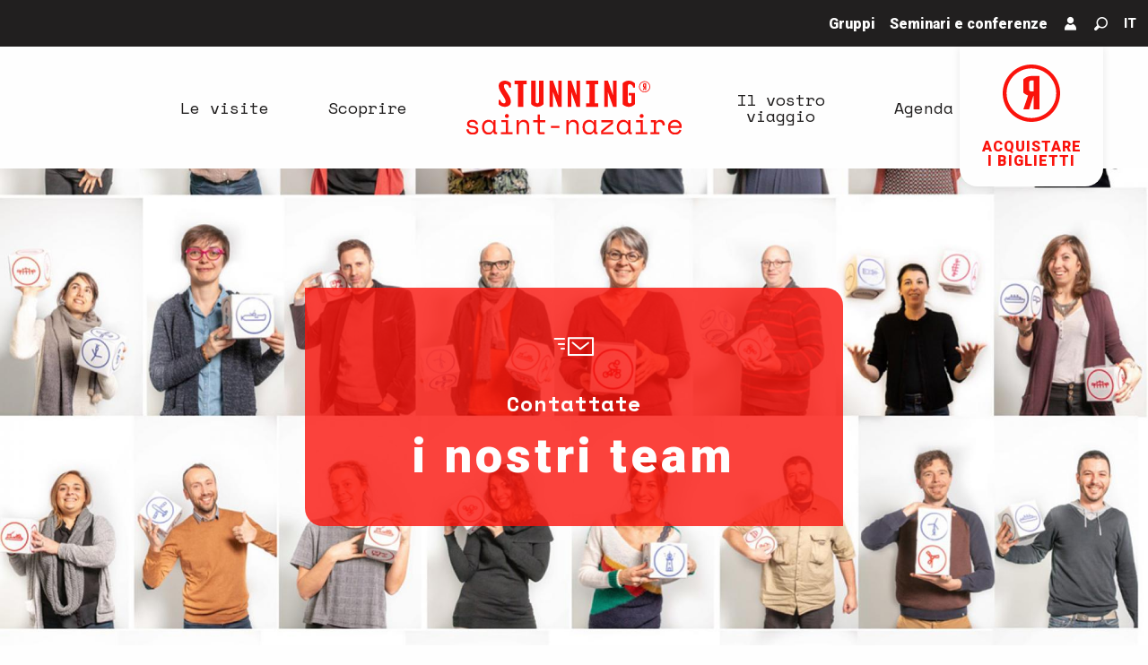

--- FILE ---
content_type: text/html; charset=UTF-8
request_url: https://www.saint-nazaire-tourisme.it/contatti/
body_size: 37500
content:
<!doctype html>
<html class="no-js" lang="it-IT"><head><title>Contatti | Stunning Saint-Nazaire</title><script>window.globals={"ancestors":{"chapter1":"Contatti","chapter2":null,"chapter3":null},"context":"website","current_lang":"it","current_locale":"it","current_locale_region":"it_IT","env":"prod","languages":["fr","en","de","it","nl","es","zh","ja","ru"],"page_type":"basic_page","post_id":16042,"post_image":"https:\/\/www.saint-nazaire-tourisme.com\/app\/uploads\/saintnazaire\/2019\/09\/thumbs\/c379-carnet-organigramme-collaborateurs-seuls-1920x960.jpg","post_title":"Contatti","post_type":"page","post_modified":"2021-05-26 17:15:24+02:00","site_key":"saintnazaire","tags":{"places":[],"seasons":[],"themes":[],"targets":[]},"woody_options_pages":{"search_url":25870,"weather_url":0},"hawwwai":{"sheet_options":{"nearby_distance_max":5000}}}</script><script>(function(e){e.eskalad=e.eskalad?e.eskalad:[],e.eskalad.product="woody",e.eskalad.site_key=e.globals.site_key!==void 0?e.globals.site_key:"empty",e.eskalad.timestamp=l("eskalad_timestamp"),e.eskalad.timestamp==null&&(e.eskalad.timestamp=Math.floor(Date.now()/1e3),s("eskalad_timestamp",e.eskalad.timestamp)),e.eskalad.cid=l("eskalad_cid"),e.eskalad.cid==null&&e.eskalad.timestamp!==void 0&&(e.eskalad.cid=e.eskalad.timestamp,c()),e.eskalad.ga_consent=!0;function c(){e.eskalad.cid.toString().search("\\.")<=0&&fetch("/api/clientid").then(a=>a.json()).then(a=>{a.cid!==void 0&&(e.eskalad.cid=a.cid+"."+e.eskalad.cid,s("eskalad_cid",e.eskalad.cid))}).catch(function(a){console.error("Eskalad fetch: "+a.message)})}function l(a){if(e.localStorage!==void 0&&e.localStorage)try{let t=e.localStorage.getItem(a);return t=t==null||isNaN(t)||t==null||t==""?void 0:t,t}catch(t){console.error(["[ESKALAD]",t])}}function s(a,t){if(e.localStorage!==void 0&&e.localStorage)try{e.localStorage.removeItem(a),e.localStorage.setItem(a,t)}catch(d){console.error(["[ESKALAD]",d])}}})(window);
</script><script src="https://cache.consentframework.com/js/pa/32284/c/JOQ8w/stub" referrerpolicy="origin" charset="utf-8"></script><script src="https://choices.consentframework.com/js/pa/32284/c/JOQ8w/cmp" referrerpolicy="origin" charset="utf-8" async></script><script>document.addEventListener("DOMContentLoaded",function(){document.querySelectorAll("a[href='#consentframework'],a[href='#cmp']").forEach(function(e){e.removeAttribute("target");e.setAttribute("href","javascript:window.Sddan.cmp.displayUI();")})});</script><meta name="google-site-verification" content="Ewq10RDHeyL825GhI4WxUd1MBiMVyEH1r10NY67yeMU" /><script type="importmap">{"imports":{"jquery":"https:\/\/www.saint-nazaire-tourisme.it\/app\/themes\/woody-theme\/src\/lib\/custom\/jquery@3.7.1.min.mjs","woody_lib_utils":"https:\/\/www.saint-nazaire-tourisme.it\/app\/dist\/saintnazaire\/addons\/woody-lib-utils\/js\/woody-lib-utils.93266841fa.mjs","woody_addon_search_main":"https:\/\/www.saint-nazaire-tourisme.it\/app\/dist\/saintnazaire\/addons\/woody-addon-search\/js\/woody-addon-search-main.f068d57b37.mjs","woody_addon_search_data":"https:\/\/www.saint-nazaire-tourisme.it\/app\/dist\/saintnazaire\/addons\/woody-addon-search\/js\/woody-addon-search-data.78cd9c9154.mjs","woody_addon_devtools_main":"https:\/\/www.saint-nazaire-tourisme.it\/app\/dist\/saintnazaire\/addons\/woody-addon-devtools\/js\/woody-addon-devtools-main.5ef617cfdb.mjs","woody_addon_devtools_tools":"https:\/\/www.saint-nazaire-tourisme.it\/app\/dist\/saintnazaire\/addons\/woody-addon-devtools\/js\/woody-addon-devtools-tools.54d58a68c5.mjs","woody_addon_devtools_color_palette":"https:\/\/www.saint-nazaire-tourisme.it\/app\/dist\/saintnazaire\/addons\/woody-addon-devtools\/js\/woody-addon-devtools-color-palette.a8a41da40b.mjs","woody_addon_devtools_style_shift":"https:\/\/www.saint-nazaire-tourisme.it\/app\/dist\/saintnazaire\/addons\/woody-addon-devtools\/js\/woody-addon-devtools-style-shift.c4f6081742.mjs","woody_addon_devtools_fake_touristic_sheet":"https:\/\/www.saint-nazaire-tourisme.it\/app\/dist\/saintnazaire\/addons\/woody-addon-devtools\/js\/woody-addon-devtools-fake-touristic-sheet.2cb516cd17.mjs","woody_addon_campaigns_blocks":"https:\/\/www.saint-nazaire-tourisme.it\/app\/dist\/saintnazaire\/addons\/woody-addon-claims\/js\/woody-addon-campaigns-blocks.cd7b0fdfb1.mjs","woody_addon_claims_blocks":"https:\/\/www.saint-nazaire-tourisme.it\/app\/dist\/saintnazaire\/addons\/woody-addon-claims\/js\/woody-addon-claims-blocks.d6b0ec349c.mjs"}}</script><link rel="preconnect" href="https://cache.consentframework.com" crossorigin><link rel="preconnect" href="https://choices.consentframework.com" crossorigin><link rel="preconnect" href="https://fonts.gstatic.com" crossorigin><link rel="preconnect" href="https://fonts.googleapis.com" crossorigin><link rel="preconnect" href="https://www.googletagmanager.com" crossorigin><link rel="preconnect" href="https://woody.cloudly.space" crossorigin><link rel="preconnect" href="https://api.cloudly.space" crossorigin><script>window.dataLayer=window.dataLayer?window.dataLayer:[];window.dataLayer.push({"event":"globals","data":{"env":"prod","site_key":"saintnazaire","page":{"id_page":16042,"name":"Contatti","page_type":"basic_page","tags":{"places":[],"seasons":[],"themes":[],"targets":[]}},"lang":"it"}});</script><script>(function(w,d,s,l,i) { w[l]=w[l]||[]; w[l].push({ 'gtm.start': new Date().getTime(),event: 'gtm.js' }); var f=d.getElementsByTagName(s)[0], j=d.createElement(s),dl=l!='dataLayer'? '&l='+l:''; j.async=true; j.src='https://www.googletagmanager.com/gtm.js?id='+i+dl; f.parentNode.insertBefore(j,f); })(window,document,'script','dataLayer','GTM-KLWDHZP');</script><link rel="canonical" href="https://www.saint-nazaire-tourisme.it/contatti/"/><meta charset="UTF-8"/><meta http-equiv="X-UA-Compatible" content="IE=edge"/><meta name="generator" content="Raccourci Agency - WP"/><meta name="viewport" content="width=device-width,initial-scale=1"/><meta name="robots" content="max-snippet:-1, max-image-preview:large, max-video-preview:-1"/><meta property="og:type" content="website"/><meta property="og:url" content="https://www.saint-nazaire-tourisme.it/contatti/"/><meta name="twitter:card" content="summary_large_image"/><meta property="og:image" content="https://www.saint-nazaire-tourisme.com/app/uploads/saintnazaire/2019/09/thumbs/c379-carnet-organigramme-collaborateurs-seuls-1920x960.jpg"/><meta property="twitter:image" content="https://www.saint-nazaire-tourisme.com/app/uploads/saintnazaire/2019/09/thumbs/c379-carnet-organigramme-collaborateurs-seuls-1920x960.jpg"/><meta property="og:site_name" content="Stunning Saint-Nazaire"/><meta property="og:locale" content="it_IT"/><meta property="og:locale:alternate" content="fr_FR"/><meta property="og:locale:alternate" content="en_GB"/><meta property="og:locale:alternate" content="de_DE"/><meta property="og:locale:alternate" content="nl_NL"/><meta property="og:locale:alternate" content="es_ES"/><meta property="og:locale:alternate" content="zh_CN"/><meta property="og:locale:alternate" content="ja_JP"/><meta property="og:locale:alternate" content="ru_RU"/><meta name="description" content="Avete bisogno di informazioni per preparare il vostro soggiorno? Avete una domanda o un’osservazione riguardo le nostre visite? Contattateci!
I nostri"/><meta property="og:title" content="Contatti | Stunning Saint-Nazaire"/><meta property="og:description" content="Avete bisogno di informazioni per preparare il vostro soggiorno? Avete una domanda o un’osservazione riguardo le nostre visite? Contattateci!
I nostri"/><meta name="twitter:title" content="Contatti | Stunning Saint-Nazaire"/><meta name="twitter:description" content="Avete bisogno di informazioni per preparare il vostro soggiorno? Avete una domanda o un’osservazione riguardo le nostre visite? Contattateci!
I nostri"/><script type="application/ld+json" class="woody-schema-graph">{"@context":"https:\/\/schema.org","@graph":[{"@type":"WebSite","url":"https:\/\/www.saint-nazaire-tourisme.it","name":"Stunning Saint-Nazaire","description":"Idealmente situata sull&#039;estuario della Loira e sull&#039;Oceano Atlantico, Saint-Nazaire \u00e8 una citt\u00e0 che vive tutto l&#039;anno in riva al mare.","potentialAction":[{"@type":"SearchAction","target":"https:\/\/www.saint-nazaire-tourisme.it\/cerca\/?query={search_term_string}","query-input":"required name=search_term_string"}]},{"@type":"WebPage","url":"https:\/\/www.saint-nazaire-tourisme.it\/contatti\/","headline":"Contatti | Stunning Saint-Nazaire","inLanguage":"it-IT","datePublished":"2020-01-07 09:49:53","dateModified":"2021-05-26 15:15:24","description":"Avete bisogno di informazioni per preparare il vostro soggiorno? Avete una domanda o un\u2019osservazione riguardo le nostre visite? Contattateci!\nI nostri","image":["https:\/\/www.saint-nazaire-tourisme.com\/app\/uploads\/saintnazaire\/2019\/09\/thumbs\/c379-carnet-organigramme-collaborateurs-seuls-1920x960.jpg"]},{"@context":"https:\/\/schema.org","@type":"FAQPage","name":"Contatti | Stunning Saint-Nazaire","description":"Avete bisogno di informazioni per preparare il vostro soggiorno? Avete una domanda o un\u2019osservazione riguardo le nostre visite? Contattateci!\nI nostri","mainEntity":[{"@type":"Question","name":"Le visite","acceptedAnswer":{"@type":"Answer","text":"<h4>Contattate la nostra biglietteria<\/h4>\n<ul>\n<li>Per e-mail:\u00a0<a href=\"mailto:visite@saint-nazaire-tourisme.com\">visite@saint-nazaire-tourisme.com<\/a><\/li>\n<li>Per telefono: <a style=\"font-size: 16px;\" href=\"tel:+33228540640\">+33 (0)2 28 540 640<\/a><\/li>\n<\/ul>\n<p>&nbsp;<br \/>\n<strong>3 biglietterie in loco:<\/strong> base sottomarina, chiusa fortificata ed Ecomuseo.<\/p>\n"}},{"@type":"Question","name":"La destinazione e l\u2019organizzazione di un soggiorno","acceptedAnswer":{"@type":"Answer","text":"<h4>Contattate l\u2019Ufficio del Turismo<\/h4>\n<p><strong>A Saint-Nazaire :\u00a0<\/strong><\/p>\n<ul>\n<li>Per e-mail: <a href=\"mailto:contact@saint-nazaire-tourisme.com\" target=\"_blank\" rel=\"noopener\">contact@saint-nazaire-tourisme.com<\/a><\/li>\n<li>Per telefono:\u00a0<a href=\"tel:+33228540808\">+33 (0)2 28 54 08 08<\/a><\/li>\n<\/ul>\n<p>&nbsp;<br \/>\n<b>A Saint-Andr\u00e9-des-Eaux (Parc naturel r\u00e9gional de Bri\u00e8re) :<\/b><\/p>\n<ul>\n<li>Per e-mail:\u00a0<a href=\"mailto:contact-standre@saint-nazaire-tourisme.com\" target=\"_blank\" rel=\"noopener\">contact-standre@saint-nazaire-tourisme.com<\/a><\/li>\n<li>Per telefono: <a href=\"tel:+33240915353\">+33 (0)2 40 91 53 53<\/a><\/li>\n<\/ul>\n<p>&nbsp;<\/p>\n<p style=\"text-align: center;\"><iframe loading=\"lazy\" src=\"https:\/\/www.google.com\/maps\/d\/u\/1\/embed?mid=1bxluaZO0zetNIby_s1E5K86pnSCD1R00\" width=\"1040\" height=\"680\"><\/iframe><\/p>\n"}},{"@type":"Question","name":"L\u2019area stampa","acceptedAnswer":{"@type":"Answer","text":"<h4>Contattare Marie Bibard:<\/h4>\n<ul>\n<li>Per e-mail: <a href=\"mailto:bibardm@saint-nazaire-tourisme.com\">bibardm@saint-nazaire-tourisme.com<\/a><\/li>\n<li>Per telefono: <a href=\"tel:+33228540805\">+33 (0)2 28 54 08 05<\/a><\/li>\n<\/ul>\n<p>&nbsp;<br \/>\nTroverete maggiori informazioni anche nel nostro <a href=\"https:\/\/www.saint-nazaire-tourisme.it\/area-stampa\/\">spazio stampa<\/a>.<\/p>\n"}}]}]}</script><style>img:is([sizes="auto" i], [sizes^="auto," i]) { contain-intrinsic-size: 3000px 1500px }</style><link rel="alternate" href="https://www.saint-nazaire-tourisme.com/contactez-nous/" hreflang="fr" /><link rel="alternate" href="https://www.saint-nazaire-tourisme.uk/contact-us/" hreflang="en" /><link rel="alternate" href="https://www.saint-nazaire-tourisme.de/kontakt/" hreflang="de" /><link rel="alternate" href="https://www.saint-nazaire-tourisme.it/contatti/" hreflang="it" /><link rel="alternate" href="https://www.saint-nazaire-tourisme.nl/contact/" hreflang="nl" /><link rel="alternate" href="https://www.saint-nazaire-tourisme.es/contacto/" hreflang="es" /><script>
window._wpemojiSettings = {"baseUrl":"https:\/\/s.w.org\/images\/core\/emoji\/16.0.1\/72x72\/","ext":".png","svgUrl":"https:\/\/s.w.org\/images\/core\/emoji\/16.0.1\/svg\/","svgExt":".svg","source":{"concatemoji":"https:\/\/www.saint-nazaire-tourisme.it\/wp\/wp-includes\/js\/wp-emoji-release.min.js?ver=6.8.2"}};
/*! This file is auto-generated */
!function(s,n){var o,i,e;function c(e){try{var t={supportTests:e,timestamp:(new Date).valueOf()};sessionStorage.setItem(o,JSON.stringify(t))}catch(e){}}function p(e,t,n){e.clearRect(0,0,e.canvas.width,e.canvas.height),e.fillText(t,0,0);var t=new Uint32Array(e.getImageData(0,0,e.canvas.width,e.canvas.height).data),a=(e.clearRect(0,0,e.canvas.width,e.canvas.height),e.fillText(n,0,0),new Uint32Array(e.getImageData(0,0,e.canvas.width,e.canvas.height).data));return t.every(function(e,t){return e===a[t]})}function u(e,t){e.clearRect(0,0,e.canvas.width,e.canvas.height),e.fillText(t,0,0);for(var n=e.getImageData(16,16,1,1),a=0;a<n.data.length;a++)if(0!==n.data[a])return!1;return!0}function f(e,t,n,a){switch(t){case"flag":return n(e,"\ud83c\udff3\ufe0f\u200d\u26a7\ufe0f","\ud83c\udff3\ufe0f\u200b\u26a7\ufe0f")?!1:!n(e,"\ud83c\udde8\ud83c\uddf6","\ud83c\udde8\u200b\ud83c\uddf6")&&!n(e,"\ud83c\udff4\udb40\udc67\udb40\udc62\udb40\udc65\udb40\udc6e\udb40\udc67\udb40\udc7f","\ud83c\udff4\u200b\udb40\udc67\u200b\udb40\udc62\u200b\udb40\udc65\u200b\udb40\udc6e\u200b\udb40\udc67\u200b\udb40\udc7f");case"emoji":return!a(e,"\ud83e\udedf")}return!1}function g(e,t,n,a){var r="undefined"!=typeof WorkerGlobalScope&&self instanceof WorkerGlobalScope?new OffscreenCanvas(300,150):s.createElement("canvas"),o=r.getContext("2d",{willReadFrequently:!0}),i=(o.textBaseline="top",o.font="600 32px Arial",{});return e.forEach(function(e){i[e]=t(o,e,n,a)}),i}function t(e){var t=s.createElement("script");t.src=e,t.defer=!0,s.head.appendChild(t)}"undefined"!=typeof Promise&&(o="wpEmojiSettingsSupports",i=["flag","emoji"],n.supports={everything:!0,everythingExceptFlag:!0},e=new Promise(function(e){s.addEventListener("DOMContentLoaded",e,{once:!0})}),new Promise(function(t){var n=function(){try{var e=JSON.parse(sessionStorage.getItem(o));if("object"==typeof e&&"number"==typeof e.timestamp&&(new Date).valueOf()<e.timestamp+604800&&"object"==typeof e.supportTests)return e.supportTests}catch(e){}return null}();if(!n){if("undefined"!=typeof Worker&&"undefined"!=typeof OffscreenCanvas&&"undefined"!=typeof URL&&URL.createObjectURL&&"undefined"!=typeof Blob)try{var e="postMessage("+g.toString()+"("+[JSON.stringify(i),f.toString(),p.toString(),u.toString()].join(",")+"));",a=new Blob([e],{type:"text/javascript"}),r=new Worker(URL.createObjectURL(a),{name:"wpTestEmojiSupports"});return void(r.onmessage=function(e){c(n=e.data),r.terminate(),t(n)})}catch(e){}c(n=g(i,f,p,u))}t(n)}).then(function(e){for(var t in e)n.supports[t]=e[t],n.supports.everything=n.supports.everything&&n.supports[t],"flag"!==t&&(n.supports.everythingExceptFlag=n.supports.everythingExceptFlag&&n.supports[t]);n.supports.everythingExceptFlag=n.supports.everythingExceptFlag&&!n.supports.flag,n.DOMReady=!1,n.readyCallback=function(){n.DOMReady=!0}}).then(function(){return e}).then(function(){var e;n.supports.everything||(n.readyCallback(),(e=n.source||{}).concatemoji?t(e.concatemoji):e.wpemoji&&e.twemoji&&(t(e.twemoji),t(e.wpemoji)))}))}((window,document),window._wpemojiSettings);
</script><link rel='preload' as='style' onload='this.onload=null;this.rel="stylesheet"' id='addon-search-stylesheet-css' href='https://www.saint-nazaire-tourisme.it/app/dist/saintnazaire/addons/woody-addon-search/css/woody-addon-search.4e0867669a.css?ver=2.1.3' media='screen' /><noscript><link rel='stylesheet' id='addon-search-stylesheet-css' href='https://www.saint-nazaire-tourisme.it/app/dist/saintnazaire/addons/woody-addon-search/css/woody-addon-search.4e0867669a.css?ver=2.1.3' media='screen' /></noscript><link rel='preload' as='style' onload='this.onload=null;this.rel="stylesheet"' id='addon-campaigns-stylesheet-css' href='https://www.saint-nazaire-tourisme.it/app/dist/saintnazaire/addons/woody-addon-claims/css/woody-addon-campaigns.1a1f82fdef.css' media='all' /><noscript><link rel='stylesheet' id='addon-campaigns-stylesheet-css' href='https://www.saint-nazaire-tourisme.it/app/dist/saintnazaire/addons/woody-addon-claims/css/woody-addon-campaigns.1a1f82fdef.css' media='all' /></noscript><link rel='preload' as='style' onload='this.onload=null;this.rel="stylesheet"' id='leaflet_css-css' href='https://tiles.touristicmaps.com/libs/tmaps.min.css' media='all' /><noscript><link rel='stylesheet' id='leaflet_css-css' href='https://tiles.touristicmaps.com/libs/tmaps.min.css' media='all' /></noscript><link rel='preload' as='style' onload='this.onload=null;this.rel="stylesheet"' id='google-font-roboto300400900displayswap-css' href='https://fonts.googleapis.com/css?family=Roboto:300,400,900&display=swap' media='all' /><noscript><link rel='stylesheet' id='google-font-roboto300400900displayswap-css' href='https://fonts.googleapis.com/css?family=Roboto:300,400,900&display=swap' media='all' /></noscript><link rel='preload' as='style' onload='this.onload=null;this.rel="stylesheet"' id='google-font-spacemono400400i700700idisplayswap-css' href='https://fonts.googleapis.com/css?family=Space+Mono:400,400i,700,700i&display=swap' media='all' /><noscript><link rel='stylesheet' id='google-font-spacemono400400i700700idisplayswap-css' href='https://fonts.googleapis.com/css?family=Space+Mono:400,400i,700,700i&display=swap' media='all' /></noscript><link rel='stylesheet' id='main-stylesheet-css' href='https://www.saint-nazaire-tourisme.it/app/dist/saintnazaire/css/main-4151242042.css' media='screen' /><link rel='preload' as='style' onload='this.onload=null;this.rel="stylesheet"' id='wicon-stylesheet-css' href='https://www.saint-nazaire-tourisme.it/app/dist/saintnazaire/css/wicon-36b036cbbf.css' media='screen' /><noscript><link rel='stylesheet' id='wicon-stylesheet-css' href='https://www.saint-nazaire-tourisme.it/app/dist/saintnazaire/css/wicon-36b036cbbf.css' media='screen' /></noscript><link rel='stylesheet' id='print-stylesheet-css' href='https://www.saint-nazaire-tourisme.it/app/dist/saintnazaire/css/print-b87b2678ed.css' media='print' /><script defer src="https://www.saint-nazaire-tourisme.it/app/dist/saintnazaire/addons/woody-addon-search/js/woody-addon-search.963aa0a249.js?ver=2.1.3" id="addon-search-javascripts-js"></script><script defer src="https://www.saint-nazaire-tourisme.it/app/themes/woody-theme/src/js/static/obf.min.js?ver=1.88.154" id="obf-js"></script><script defer src="https://www.saint-nazaire-tourisme.it/app/dist/saintnazaire/addons/woody-addon-eskalad/js/events/eskalad.c2bde38840.js?ver=6.3.3" id="woody-addon-eskalad-js"></script><script defer src="https://www.saint-nazaire-tourisme.it/app/dist/saintnazaire/addons/woody-addon-eskalad/js/events/eskalad-page.5d2af865c3.js?ver=6.3.3" id="woody-addon-eskalad-page-js"></script><script id="jquery-js-before">
window.siteConfig = {"site_key":"saintnazaire","login":"public_st_nazaire_website","password":"29d7cb0bb71fd7561d504069fe5db302","token":"MTA0MDA5ODAwYTVkOlFVVldYRmxhWjBORVBsc0ZTMUZkUWxWbVQxVlNFbHdRVkE9PTpBd2xRQjFOYkNGSlNWZ1FDVlFjQkJnRmREUUFFVVFOZFYxVUJWRklLQ0FJPQ==","mapProviderKeys":{"otmKey":"5c0dd97157e6945b1cc6d52ddc6a5f77d0562a8cf9c8caa75689672288b8ba4f","gmKey":"AIzaSyB8Fozhi1FKU8oWYJROw8_FgOCbn3wdrhs"},"api_url":"https:\/\/api.tourism-system.com","api_render_url":"https:\/\/api.tourism-system.com","current_lang":"it","current_season":null,"languages":["fr","en","de","it","nl","es","zh","ja","ru"]};
window.useLeafletLibrary=1;window.DrupalAngularConfig=window.DrupalAngularConfig || {};window.DrupalAngularConfig.mapProviderKeys={"otmKey":"5c0dd97157e6945b1cc6d52ddc6a5f77d0562a8cf9c8caa75689672288b8ba4f","gmKey":"AIzaSyB8Fozhi1FKU8oWYJROw8_FgOCbn3wdrhs"};
</script><script type="module" src="https://www.saint-nazaire-tourisme.it/app/themes/woody-theme/src/lib/custom/jquery@3.7.1.min.mjs" id="jquery-js"></script><script defer src="https://www.saint-nazaire-tourisme.it/app/themes/woody-theme/src/lib/custom/moment-with-locales@2.22.2.min.js" id="jsdelivr_moment-js"></script><script id="woody-sheet-js-extra">
var __hw = {"SECTIONS.TOURISM.SHEET.PERIODS.TODAY":"Oggi","SECTIONS.TOURISM.SHEET.PERIODS.HAPPENING":"A lieu","SECTIONS.TOURISM.SHEET.PERIODS.ENDED":"Finito","SECTIONS.TOURISM.SHEET.PERIODS.ENDED_FOR_TODAY":"Finito per oggi","SECTIONS.TOURISM.SHEET.PERIODS.FROM_TODAY":"A partire da oggi","SECTIONS.TOURISM.SHEET.PERIODS.FROM":"Dal","SECTIONS.TOURISM.SHEET.PERIODS.UNTIL_TODAY":"Fino ad oggi","SECTIONS.TOURISM.SHEET.PERIODS.TO":"fino a","SECTIONS.TOURISM.SHEET.PERIODS.UNTIL":"al","SECTIONS.TOURISM.SHEET.PERIODS.UNTIL_LONG":"fino al","SECTIONS.TOURISM.SHEET.PERIODS.ON":"Il","SECTIONS.TOURISM.SHEET.PERIODS.OPENED":"Aperto","SECTIONS.TOURISM.SHEET.PERIODS.CLOSED":"Chiuso","SECTIONS.TOURISM.SHEET.PERIODS.CLOSEDFORTODAY":"Chiuso per oggi","SECTIONS.TOURISM.SHEET.PERIODS.UNDEFINED":"Orari variabili","SECTIONS.TOURISM.SHEET.PERIODS.NOW":"Ha luogo","GLOBAL.TIMES.TO":"a"};
</script><script defer src="https://www.saint-nazaire-tourisme.it/app/dist/saintnazaire/addons/woody-addon-hawwwai/js/sheet-bundle.7fecec0205.js?ver=2.5.140" id="woody-sheet-js"></script><script defer src="https://www.saint-nazaire-tourisme.it/app/themes/woody-theme/src/lib/npm/swiper/dist/js/swiper.min.js?ver=4.5.1" id="jsdelivr_swiper-js"></script><script type="module" src="https://www.saint-nazaire-tourisme.it/app/dist/saintnazaire/addons/woody-addon-claims/js/woody-addon-claims.094619d2c3.mjs" id="addon-claims-javascripts-js"></script><script defer src="https://www.saint-nazaire-tourisme.it/app/themes/woody-theme/src/lib/npm/flatpickr/dist/flatpickr.min.js?ver=4.5.7" id="jsdelivr_flatpickr-js"></script><script defer src="https://www.saint-nazaire-tourisme.it/app/themes/woody-theme/src/lib/npm/flatpickr/dist/l10n/it.js?ver=4.5.7" id="jsdelivr_flatpickr_l10n-js"></script><script defer src="https://www.saint-nazaire-tourisme.it/app/themes/woody-theme/src/lib/custom/nouislider@10.1.0.min.js" id="jsdelivr_nouislider-js"></script><script defer src="https://www.saint-nazaire-tourisme.it/app/themes/woody-theme/src/lib/custom/lazysizes@4.1.2.min.js" id="jsdelivr_lazysizes-js"></script><script defer src="https://www.saint-nazaire-tourisme.it/app/themes/woody-theme/src/lib/custom/moment-timezone-with-data.min.js" id="jsdelivr_moment_tz-js"></script><script defer src="https://www.saint-nazaire-tourisme.it/app/themes/woody-theme/src/lib/custom/js.cookie@2.2.1.min.js" id="jsdelivr_jscookie-js"></script><script defer src="https://www.saint-nazaire-tourisme.it/app/themes/woody-theme/src/lib/custom/rellax@1.10.1.min.js" id="jsdelivr_rellax-js"></script><script defer src="https://www.saint-nazaire-tourisme.it/app/themes/woody-theme/src/lib/custom/iframeResizer@4.3.7.min.js?ver=4.3.7" id="jsdelivr_iframeresizer-js"></script><script defer src="https://www.saint-nazaire-tourisme.it/app/themes/woody-theme/src/lib/npm/plyr/dist/plyr.min.js?ver=3.6.8" id="jsdelivr_plyr-js"></script><script defer src="https://www.saint-nazaire-tourisme.it/wp/wp-includes/js/dist/hooks.min.js?ver=4d63a3d491d11ffd8ac6" id="wp-hooks-js"></script><script defer src="https://www.saint-nazaire-tourisme.it/wp/wp-includes/js/dist/i18n.min.js?ver=5e580eb46a90c2b997e6" id="wp-i18n-js"></script><script defer src="https://www.saint-nazaire-tourisme.it/app/themes/woody-theme/src/js/static/i18n-ltr.min.js?ver=1.88.154" id="wp-i18n-ltr-js"></script><script defer src="https://tiles.touristicmaps.com/libs/leaflet.min.js" id="touristicmaps_leaflet-js"></script><script defer src="https://tiles.touristicmaps.com/libs/tangram.min.js" id="touristicmaps_tangram-js"></script><script defer src="https://tiles.touristicmaps.com/libs/markercluster.min.js" id="touristicmaps_cluster-js"></script><script defer src="https://tiles.touristicmaps.com/libs/locate.min.js" id="touristicmaps_locate-js"></script><script defer src="https://tiles.touristicmaps.com/libs/geocoder.min.js" id="touristicmaps_geocoder-js"></script><script defer src="https://tiles.touristicmaps.com/libs/fullscreen.min.js" id="touristicmaps_fullscreen-js"></script><script defer src="https://maps.googleapis.com/maps/api/js?key=AIzaSyB8Fozhi1FKU8oWYJROw8_FgOCbn3wdrhs&amp;v=3.33&amp;libraries=geometry,places" id="gg_maps-js"></script><script defer src="https://api.tourism-system.com/render/assets/scripts/raccourci/universal-mapV2.min.js" id="hawwwai_universal_map-js"></script><script defer src="https://www.saint-nazaire-tourisme.it/app/dist/saintnazaire/js/main-d31073a3c3.js" id="main-javascripts-js"></script><link rel="shortcut icon" type="image/x-icon" href="https://www.saint-nazaire-tourisme.it/app/dist/saintnazaire/favicon/favicon/favicon-5e3da0c27d.ico"><link rel="shortcut icon" type="image/png" href=""><link rel="apple-touch-icon" sizes="32x32" href=""><link rel="apple-touch-icon" sizes="64x64" href=""><link rel="apple-touch-icon" sizes="120x120" href=""><link rel="apple-touch-icon" sizes="180x180" href=""><link rel="apple-touch-icon" sizes="152x152" href=""><link rel="apple-touch-icon" sizes="167x167" href=""><link rel="icon" sizes="192x192" href=""><link rel="icon" sizes="128x128" href=""></head><body class="wp-singular page-template-default page page-id-16042 wp-theme-woody-theme wp-child-theme-saintnazaire prod woodypage-basic_page has-hero has-blocks-hero-tpl_01">
            <noscript><iframe src="https://www.googletagmanager.com/ns.html?id=GTM-KLWDHZP" height="0" width="0" style="display:none;visibility:hidden"></iframe></noscript>
        
            
    
    <div class="main-wrapper flex-container flex-dir-column">
                                <div class="woody-component-headnavs">
    
                        <ul class="tools list-unstyled flex-container align-middle">
                                                                                        <li >
                                                                    <a class="no-ext " href="https://www.saint-nazaire-tourisme.it/gruppi/" target="_self" title="Gruppi" >
                                                                                                                            <span>Gruppi</span>
                                                                            </a>
                                                            </li>
                                                                                                <li >
                                                                    <a class="no-ext " href="https://www.saint-nazaire-tourisme.it/tourisme-daffaires-it/" target="_self" title="Seminari e conferenze" >
                                                                                                                            <span>Seminari e conferenze</span>
                                                                            </a>
                                                            </li>
                                                                                                <li >
                                                                    <a class="no-ext flex-container align-center align-middle" href="https://billetterie.saint-nazaire-tourisme.com/account/login?_ga=2.206082643.1591840721.1560346664-1377293567.1553724016" target="_blank" title="Il mio conto" >
                                                                                    <span class="wicon wicon--l8-avatar"></span>
                                                                                                                    </a>
                                                            </li>
                                                                                                                                                <li class="search-tool"><div role="button" aria-label="Ricerca" class="search-toggler-wrapper woody-component-esSearch-block" tabindex="0">
    <span class="esSearch-button results-toggler" data-label="Ricerca" title="Ricerca">
        <span class="wicon wicon-053-loupe-par-defaut search-icon" aria-hidden="true"></span>
        <span class="show-for-sr">Rechercher</span>
        <span class="button-label" data-label="Ricerca"></span>
    </span>
</div>
</li>
                                                    <li class="lang_switcher-tool"><div class="woody-lang_switcher woody-lang_switcher-reveal tpl_01" data-label="Lingua" role="button" aria-label="Choix de la langue"><div class="lang_switcher-button" data-label="Lingua"  tabindex="0"><div class="it" data-lang="it">it</div></div></div></li>
                                            </ul>
            
    <div class="woody-topheader bg-black isRel">
    <a class="shoplink isAbs show-for-xlarge" href="https://www.saint-nazaire-tourisme.it/cerca/biglietteria/" target="_self">
        <div class="shoplink-logo"></div>
        <span class="shoplink-title">Acquistare i biglietti</span>
        <span class="shoplink-subtitle">online</span>
    </a>
</div>


            <header role="banner" class="woody-component-header tpl_03 site-header" data-click-open="true" data-disable-hover="true" data-dropdown-menu="data-dropdown-menu" data-sticky-container="data-sticky-container">
    <div class="main-menu-wrapper">
        <nav class="top-bar title-bar" id="main-menu" role="navigation">
            <ul class="menu dropdown horizontal align-center align-middle fullwidth-dropdowns">
                                                            <li class=" is-dropdown-submenu-parent">
                                                                <a class="menuLink" href="https://www.saint-nazaire-tourisme.it/le-visite/" target="_self" data-post-id="15990">
                                                                                                                                                                                                <span class="menuLink-title">Le visite</span>
                                                                                                                                                </a>
                                                                                        <ul class="menu is-dropdown-submenu" data-link-parent="15990" data-title="Le visite">
                                    <li class="grid-container"><div class="grid_1col_tpl_02 grid-x align-center align-top  grid-padding-x grid-padding-y"><div class="cell medium-10 large-8 xmedium-down-order-9"><div class="grid_5col_tpl_01 grid-x medium-up-5 align-center align-top  grid-padding-x grid-padding-y"><div class="cell small-down-order-9"><a class="woody-component woody-component-nav-item-image tpl_04 isRel bg-black bgimg-op-75 " href="https://www.saint-nazaire-tourisme.it/le-visite/i-siti-di-visita/" data-post-id="27642" target="_self"><figure aria-label="Sitesdevisites" itemscope itemtype="http://schema.org/ImageObject" class="isRel imageObject menuLinkMediaWrapper"><noscript><img class="imageObject-img img-responsive a42-ac-replace-img" src="https://www.saint-nazaire-tourisme.com/app/uploads/saintnazaire/2022/12/thumbs/sitesdevisites-640x640.jpg" alt="Sitesdevisites" itemprop="thumbnail"/></noscript><img class="imageObject-img img-responsive lazyload a42-ac-replace-img" src="/app/themes/woody-theme/src/img/blank/ratio_square.webp" data-src="https://www.saint-nazaire-tourisme.com/app/uploads/saintnazaire/2022/12/thumbs/sitesdevisites-640x640.jpg" data-sizes="auto" data-srcset="https://www.saint-nazaire-tourisme.com/app/uploads/saintnazaire/2022/12/thumbs/sitesdevisites-360x360.jpg 360w, https://www.saint-nazaire-tourisme.com/app/uploads/saintnazaire/2022/12/thumbs/sitesdevisites-640x640.jpg 640w, https://www.saint-nazaire-tourisme.com/app/uploads/saintnazaire/2022/12/thumbs/sitesdevisites-1200x1200.jpg 1200w" alt="Sitesdevisites" itemprop="thumbnail"/><meta itemprop="datePublished" content="2022-12-16 08:32:04"><span class="hide imageObject-description" itemprop="description" data-nosnippet>Sitesdevisites</span><figcaption class="imageObject-caption flex-container align-middle isAbs bottom left hide" data-nosnippet><span class="imageObject-icon copyright-icon flex-container align-center align-middle">©</span><span class="imageObject-text imageObject-description" itemprop="caption">Sitesdevisites</span></figcaption></figure><div class="nav-item-section fullcenterbox"><div class="menuLink-titles has-icon-picto"><span class="menuLink-wicon wicon wicon-woody-icons wicon--54-ticket"></span><div class="menuLink-texts has-title"><span class="menuLink-title block-span">I siti di visita</span></div></div></div></a></div><div class="cell small-down-order-9"><a class="woody-component woody-component-nav-item-image tpl_04 isRel bg-black bgimg-op-75 " href="https://www.saint-nazaire-tourisme.it/le-visite/le-visite-industriali/" data-post-id="29062" target="_self"><figure aria-label="Chantiers De L'atlantique Bernard Biger 3" itemscope itemtype="http://schema.org/ImageObject" class="isRel imageObject menuLinkMediaWrapper"><noscript><img class="imageObject-img img-responsive a42-ac-replace-img" src="https://www.saint-nazaire-tourisme.com/app/uploads/saintnazaire/2022/12/thumbs/Chantiers-de-lAtlantique-Bernard-Biger-3-640x640.jpg" alt="Chantiers De L'atlantique Bernard Biger 3" itemprop="thumbnail"/></noscript><img class="imageObject-img img-responsive lazyload a42-ac-replace-img" src="/app/themes/woody-theme/src/img/blank/ratio_square.webp" data-src="https://www.saint-nazaire-tourisme.com/app/uploads/saintnazaire/2022/12/thumbs/Chantiers-de-lAtlantique-Bernard-Biger-3-640x640.jpg" data-sizes="auto" data-srcset="https://www.saint-nazaire-tourisme.com/app/uploads/saintnazaire/2022/12/thumbs/Chantiers-de-lAtlantique-Bernard-Biger-3-360x360.jpg 360w, https://www.saint-nazaire-tourisme.com/app/uploads/saintnazaire/2022/12/thumbs/Chantiers-de-lAtlantique-Bernard-Biger-3-640x640.jpg 640w, https://www.saint-nazaire-tourisme.com/app/uploads/saintnazaire/2022/12/thumbs/Chantiers-de-lAtlantique-Bernard-Biger-3-1200x1200.jpg 1200w" alt="Chantiers De L'atlantique Bernard Biger 3" itemprop="thumbnail"/><meta itemprop="datePublished" content="2022-12-16 09:03:10"><span class="hide imageObject-description" itemprop="description" data-nosnippet>Chantiers De L'atlantique Bernard Biger 3</span><figcaption class="imageObject-caption flex-container align-middle isAbs bottom left hide" data-nosnippet><span class="imageObject-icon copyright-icon flex-container align-center align-middle">©</span><span class="imageObject-text imageObject-description" itemprop="caption">Chantiers De L'atlantique Bernard Biger 3</span></figcaption></figure><div class="nav-item-section fullcenterbox"><div class="menuLink-titles has-icon-picto"><span class="menuLink-wicon wicon wicon-woody-icons wicon--07-bateau-4"></span><div class="menuLink-texts has-title"><span class="menuLink-title block-span">Visite industriali</span></div></div></div></a></div><div class="cell small-down-order-9"><a class="woody-component woody-component-nav-item-image tpl_04 isRel bg-black bgimg-op-75 " href="https://www.saint-nazaire-tourisme.it/le-visite/crociere-scoperta/" data-post-id="29068" target="_self"><figure itemscope itemtype="http://schema.org/ImageObject" class="isRel imageObject menuLinkMediaWrapper"><noscript><img class="imageObject-img img-responsive" src="https://www.saint-nazaire-tourisme.com/app/uploads/saintnazaire/2022/12/thumbs/Croisiere-decouverte-@Jerome-Bosger-640x640.jpg" alt="" itemprop="thumbnail"/></noscript><img class="imageObject-img img-responsive lazyload" src="/app/themes/woody-theme/src/img/blank/ratio_square.webp" data-src="https://www.saint-nazaire-tourisme.com/app/uploads/saintnazaire/2022/12/thumbs/Croisiere-decouverte-@Jerome-Bosger-640x640.jpg" data-sizes="auto" data-srcset="https://www.saint-nazaire-tourisme.com/app/uploads/saintnazaire/2022/12/thumbs/Croisiere-decouverte-@Jerome-Bosger-360x360.jpg 360w, https://www.saint-nazaire-tourisme.com/app/uploads/saintnazaire/2022/12/thumbs/Croisiere-decouverte-@Jerome-Bosger-640x640.jpg 640w, https://www.saint-nazaire-tourisme.com/app/uploads/saintnazaire/2022/12/thumbs/Croisiere-decouverte-@Jerome-Bosger-1200x1200.jpg 1200w" alt="" itemprop="thumbnail"/><meta itemprop="datePublished" content="2022-12-14 10:32:46"></figure><div class="nav-item-section fullcenterbox"><div class="menuLink-titles has-icon-picto"><span class="menuLink-wicon wicon wicon-woody-icons wicon--04-bateau"></span><div class="menuLink-texts has-title"><span class="menuLink-title block-span">Crociere-scoperta</span></div></div></div></a></div><div class="cell small-down-order-9"><a class="woody-component woody-component-nav-item-image tpl_04 isRel bg-black bgimg-op-75 " href="https://www.saint-nazaire-tourisme.it/le-visite/le-visite-scoperta-di-saint-nazaire-e-di-briere/" data-post-id="29084" target="_self"><figure itemscope itemtype="http://schema.org/ImageObject" class="isRel imageObject menuLinkMediaWrapper"><noscript><img class="imageObject-img img-responsive" src="https://www.saint-nazaire-tourisme.com/app/uploads/saintnazaire/2022/07/thumbs/visite-guidee-saint-nazaire-90-min-rudy-burbant-2022-BD_169-640x640.jpg" alt="" itemprop="thumbnail"/></noscript><img class="imageObject-img img-responsive lazyload" src="/app/themes/woody-theme/src/img/blank/ratio_square.webp" data-src="https://www.saint-nazaire-tourisme.com/app/uploads/saintnazaire/2022/07/thumbs/visite-guidee-saint-nazaire-90-min-rudy-burbant-2022-BD_169-640x640.jpg" data-sizes="auto" data-srcset="https://www.saint-nazaire-tourisme.com/app/uploads/saintnazaire/2022/07/thumbs/visite-guidee-saint-nazaire-90-min-rudy-burbant-2022-BD_169-360x360.jpg 360w, https://www.saint-nazaire-tourisme.com/app/uploads/saintnazaire/2022/07/thumbs/visite-guidee-saint-nazaire-90-min-rudy-burbant-2022-BD_169-640x640.jpg 640w, https://www.saint-nazaire-tourisme.com/app/uploads/saintnazaire/2022/07/thumbs/visite-guidee-saint-nazaire-90-min-rudy-burbant-2022-BD_169-1200x1200.jpg 1200w" alt="" itemprop="thumbnail"/><meta itemprop="datePublished" content="2022-07-15 09:13:54"></figure><div class="nav-item-section fullcenterbox"><div class="menuLink-titles has-icon-picto"><span class="menuLink-wicon wicon wicon-woody-icons wicon--60-marcheur"></span><div class="menuLink-texts has-title"><span class="menuLink-title block-span">Le visite-scoperta</span></div></div></div></a></div><div class="cell small-down-order-9"><a class="woody-component woody-component-nav-item-image tpl_04 isRel bg-black bgimg-op-75 " href="https://www.saint-nazaire-tourisme.it/le-visite/stagione-del-patrimonio/" data-post-id="27830" target="_self"><figure itemscope itemtype="http://schema.org/ImageObject" class="isRel imageObject menuLinkMediaWrapper"><noscript><img class="imageObject-img img-responsive" src="https://www.saint-nazaire-tourisme.com/app/uploads/saintnazaire/2020/04/thumbs/paquebot-france-french-line-640x640.jpg" alt="" itemprop="thumbnail"/></noscript><img class="imageObject-img img-responsive lazyload" src="/app/themes/woody-theme/src/img/blank/ratio_square.webp" data-src="https://www.saint-nazaire-tourisme.com/app/uploads/saintnazaire/2020/04/thumbs/paquebot-france-french-line-640x640.jpg" data-sizes="auto" data-srcset="https://www.saint-nazaire-tourisme.com/app/uploads/saintnazaire/2020/04/thumbs/paquebot-france-french-line-360x360.jpg 360w, https://www.saint-nazaire-tourisme.com/app/uploads/saintnazaire/2020/04/thumbs/paquebot-france-french-line-640x640.jpg 640w, https://www.saint-nazaire-tourisme.com/app/uploads/saintnazaire/2020/04/thumbs/paquebot-france-french-line-1200x1200.jpg 1200w" alt="" itemprop="thumbnail"/><meta itemprop="datePublished" content="2020-04-21 15:31:20"></figure><div class="nav-item-section fullcenterbox"><div class="menuLink-titles has-icon-picto"><span class="menuLink-wicon wicon wicon-woody-icons wicon--18-theatre-2"></span><div class="menuLink-texts has-title"><span class="menuLink-title block-span">Stagione del Patrimonio</span></div></div></div></a></div></div></div><div class="cell medium-10 large-8 xmedium-down-order-9"><div class="grid_2col_tpl_01 grid-x large-up-2 align-center align-top grid-padding-x grid-padding-y"><div class="cell xmedium-down-order-9"><div class="woody-component woody-component-nav-item-list tpl_01 "><a   href="https://www.saint-nazaire-tourisme.it/le-visite/i-buoni-piani/" data-post-id="29604" target="_self"><div class="menuLink-titles"><div class="menuLink-texts has-title"><span class="menuLink-title block-span">I buoni piani</span></div></div></a></div></div></div></div></div></li>
                                </ul>
                                                    </li>
                                                                                <li class=" is-dropdown-submenu-parent">
                                                                <a class="menuLink" href="https://www.saint-nazaire-tourisme.it/scoprire/" target="_self" data-post-id="16002">
                                                                                                                                                                                                <span class="menuLink-title">Scoprire</span>
                                                                                                                                                </a>
                                                                                        <ul class="menu is-dropdown-submenu" data-link-parent="16002" data-title="Scoprire">
                                    <li class="grid-container"><div class="grid_2col_tpl_02 grid-x align-middle  grid-padding-x grid-padding-y"><div class="cell large-8 xmedium-down-order-9"><div class="grid_3col_tpl_01 grid-x medium-up-3 align-center align-top  grid-padding-x grid-padding-y"><div class="cell small-down-order-9"><a class="woody-component woody-component-nav-item-image tpl_04 isRel bg-black bgimg-op-75 " href="https://www.saint-nazaire-tourisme.it/scoprire/scoprire-la-citta/" data-post-id="28032" target="_self"><figure itemscope itemtype="http://schema.org/ImageObject" class="isRel imageObject menuLinkMediaWrapper"><noscript><img class="imageObject-img img-responsive" src="https://www.saint-nazaire-tourisme.com/app/uploads/saintnazaire/2020/08/thumbs/plage-villes-martin-3-2019arnaud-dran-640x640.jpg" alt="" itemprop="thumbnail"/></noscript><img class="imageObject-img img-responsive lazyload" src="/app/themes/woody-theme/src/img/blank/ratio_square.webp" data-src="https://www.saint-nazaire-tourisme.com/app/uploads/saintnazaire/2020/08/thumbs/plage-villes-martin-3-2019arnaud-dran-640x640.jpg" data-sizes="auto" data-srcset="https://www.saint-nazaire-tourisme.com/app/uploads/saintnazaire/2020/08/thumbs/plage-villes-martin-3-2019arnaud-dran-360x360.jpg 360w, https://www.saint-nazaire-tourisme.com/app/uploads/saintnazaire/2020/08/thumbs/plage-villes-martin-3-2019arnaud-dran-640x640.jpg 640w, https://www.saint-nazaire-tourisme.com/app/uploads/saintnazaire/2020/08/thumbs/plage-villes-martin-3-2019arnaud-dran-1200x1200.jpg 1200w" alt="" itemprop="thumbnail"/><meta itemprop="datePublished" content="2020-08-06 13:39:17"></figure><div class="nav-item-section fullcenterbox"><div class="menuLink-titles has-icon-picto"><span class="menuLink-wicon wicon wicon-woody-icons wicon--k6-la-ville-IT"></span><div class="menuLink-texts has-title"><span class="menuLink-title block-span">Scoprire la città</span></div></div></div></a></div><div class="cell small-down-order-9"><a class="woody-component woody-component-nav-item-image tpl_04 isRel bg-black bgimg-op-75 " href="https://www.saint-nazaire-tourisme.it/scoprire/scoprire-il-porto/" data-post-id="28144" target="_self"><figure aria-label="SNAT 2019" itemscope itemtype="http://schema.org/ImageObject" class="isRel imageObject menuLinkMediaWrapper"><noscript><img class="imageObject-img img-responsive" src="https://www.saint-nazaire-tourisme.com/app/uploads/saintnazaire/2020/06/thumbs/snat19alamoureux-mg-0611-640x640.jpg" alt="" itemprop="thumbnail"/></noscript><img class="imageObject-img img-responsive lazyload" src="/app/themes/woody-theme/src/img/blank/ratio_square.webp" data-src="https://www.saint-nazaire-tourisme.com/app/uploads/saintnazaire/2020/06/thumbs/snat19alamoureux-mg-0611-640x640.jpg" data-sizes="auto" data-srcset="https://www.saint-nazaire-tourisme.com/app/uploads/saintnazaire/2020/06/thumbs/snat19alamoureux-mg-0611-360x360.jpg 360w, https://www.saint-nazaire-tourisme.com/app/uploads/saintnazaire/2020/06/thumbs/snat19alamoureux-mg-0611-640x640.jpg 640w, https://www.saint-nazaire-tourisme.com/app/uploads/saintnazaire/2020/06/thumbs/snat19alamoureux-mg-0611-1200x1200.jpg 1200w" alt="" itemprop="thumbnail"/><meta itemprop="datePublished" content="2020-06-12 14:13:32"><figcaption class="imageObject-caption flex-container align-middle isAbs bottom left hide" data-nosnippet><span class="imageObject-icon copyright-icon flex-container align-center align-middle">©</span><span class="imageObject-text imageObject-description" itemprop="caption">SNAT 2019</span></figcaption></figure><div class="nav-item-section fullcenterbox"><div class="menuLink-titles has-icon-picto"><span class="menuLink-wicon wicon wicon-woody-icons wicon--k3-le-port-IT"></span><div class="menuLink-texts has-title"><span class="menuLink-title block-span">Scoprire il porto</span></div></div></div></a></div><div class="cell small-down-order-9"><a class="woody-component woody-component-nav-item-image tpl_04 isRel bg-black bgimg-op-75 " href="https://www.saint-nazaire-tourisme.it/scoprire/scoprire-il-patrimonio/" data-post-id="28042" target="_self"><figure itemscope itemtype="http://schema.org/ImageObject" class="isRel imageObject menuLinkMediaWrapper"><noscript><img class="imageObject-img img-responsive a42-ac-replace-img" src="https://www.saint-nazaire-tourisme.com/app/uploads/saintnazaire/2019/05/thumbs/base-ss-marine-7897-640x640.jpg" alt="Base sous-marine de Saint-Nazaire" itemprop="thumbnail"/></noscript><img class="imageObject-img img-responsive lazyload a42-ac-replace-img" src="/app/themes/woody-theme/src/img/blank/ratio_square.webp" data-src="https://www.saint-nazaire-tourisme.com/app/uploads/saintnazaire/2019/05/thumbs/base-ss-marine-7897-640x640.jpg" data-sizes="auto" data-srcset="https://www.saint-nazaire-tourisme.com/app/uploads/saintnazaire/2019/05/thumbs/base-ss-marine-7897-360x360.jpg 360w, https://www.saint-nazaire-tourisme.com/app/uploads/saintnazaire/2019/05/thumbs/base-ss-marine-7897-640x640.jpg 640w, https://www.saint-nazaire-tourisme.com/app/uploads/saintnazaire/2019/05/thumbs/base-ss-marine-7897-1200x1200.jpg 1200w" alt="Base sous-marine de Saint-Nazaire" itemprop="thumbnail"/><meta itemprop="datePublished" content="2019-05-22 14:19:04"><span class="hide imageObject-description" itemprop="description" data-nosnippet>A saint-nazaire la base sous marine fait partie du patrimoine à visite en famille.</span></figure><div class="nav-item-section fullcenterbox"><div class="menuLink-titles has-icon-picto"><span class="menuLink-wicon wicon wicon-woody-icons wicon--k2-le-patrimoine-IT"></span><div class="menuLink-texts has-title"><span class="menuLink-title block-span">Scoprire il patrimonio</span></div></div></div></a></div><div class="cell small-down-order-9"><a class="woody-component woody-component-nav-item-image tpl_04 isRel bg-black bgimg-op-75 " href="https://www.saint-nazaire-tourisme.it/scoprire/scoprire-il-mare/" data-post-id="28303" target="_self"><figure aria-label="Saint Nazaire Renversante 22" itemscope itemtype="http://schema.org/ImageObject" class="isRel imageObject menuLinkMediaWrapper"><noscript><img class="imageObject-img img-responsive a42-ac-replace-img" src="https://www.saint-nazaire-tourisme.com/app/uploads/saintnazaire/2019/10/thumbs/saint-nazaire-renversante-22-640x640.jpg" alt="Saint Nazaire Renversante 22" itemprop="thumbnail"/></noscript><img class="imageObject-img img-responsive lazyload a42-ac-replace-img" src="/app/themes/woody-theme/src/img/blank/ratio_square.webp" data-src="https://www.saint-nazaire-tourisme.com/app/uploads/saintnazaire/2019/10/thumbs/saint-nazaire-renversante-22-640x640.jpg" data-sizes="auto" data-srcset="https://www.saint-nazaire-tourisme.com/app/uploads/saintnazaire/2019/10/thumbs/saint-nazaire-renversante-22-360x360.jpg 360w, https://www.saint-nazaire-tourisme.com/app/uploads/saintnazaire/2019/10/thumbs/saint-nazaire-renversante-22-640x640.jpg 640w, https://www.saint-nazaire-tourisme.com/app/uploads/saintnazaire/2019/10/thumbs/saint-nazaire-renversante-22-1200x1200.jpg 1200w" alt="Saint Nazaire Renversante 22" itemprop="thumbnail"/><meta itemprop="datePublished" content="2019-10-29 16:09:51"><span class="hide imageObject-description" itemprop="description" data-nosnippet>Saint Nazaire Renversante 22</span><figcaption class="imageObject-caption flex-container align-middle isAbs bottom left hide" data-nosnippet><span class="imageObject-icon copyright-icon flex-container align-center align-middle">©</span><span class="imageObject-text imageObject-description" itemprop="caption">Saint Nazaire Renversante 22</span></figcaption></figure><div class="nav-item-section fullcenterbox"><div class="menuLink-titles has-icon-picto"><span class="menuLink-wicon wicon wicon-woody-icons wicon--k4-la-mer-IT"></span><div class="menuLink-texts has-title"><span class="menuLink-title block-span">Scoprire il mare</span></div></div></div></a></div><div class="cell small-down-order-9"><a class="woody-component woody-component-nav-item-image tpl_04 isRel bg-black bgimg-op-75 " href="https://www.saint-nazaire-tourisme.it/scoprire/scoprire-la-natura/" data-post-id="28160" target="_self"><figure aria-label="SNAT 2019" itemscope itemtype="http://schema.org/ImageObject" class="isRel imageObject menuLinkMediaWrapper"><noscript><img class="imageObject-img img-responsive" src="https://www.saint-nazaire-tourisme.com/app/uploads/saintnazaire/2020/05/thumbs/snat19alamoureux-mg-8579-640x640.jpg" alt="" itemprop="thumbnail"/></noscript><img class="imageObject-img img-responsive lazyload" src="/app/themes/woody-theme/src/img/blank/ratio_square.webp" data-src="https://www.saint-nazaire-tourisme.com/app/uploads/saintnazaire/2020/05/thumbs/snat19alamoureux-mg-8579-640x640.jpg" data-sizes="auto" data-srcset="https://www.saint-nazaire-tourisme.com/app/uploads/saintnazaire/2020/05/thumbs/snat19alamoureux-mg-8579-360x360.jpg 360w, https://www.saint-nazaire-tourisme.com/app/uploads/saintnazaire/2020/05/thumbs/snat19alamoureux-mg-8579-640x640.jpg 640w, https://www.saint-nazaire-tourisme.com/app/uploads/saintnazaire/2020/05/thumbs/snat19alamoureux-mg-8579-1200x1200.jpg 1200w" alt="" itemprop="thumbnail"/><meta itemprop="datePublished" content="2020-05-28 14:31:31"><figcaption class="imageObject-caption flex-container align-middle isAbs bottom left hide" data-nosnippet><span class="imageObject-icon copyright-icon flex-container align-center align-middle">©</span><span class="imageObject-text imageObject-description" itemprop="caption">SNAT 2019</span></figcaption></figure><div class="nav-item-section fullcenterbox"><div class="menuLink-titles has-icon-picto"><span class="menuLink-wicon wicon wicon-woody-icons wicon--k5-la-nature-IT"></span><div class="menuLink-texts has-title"><span class="menuLink-title block-span">Scoprire la natura</span></div></div></div></a></div><div class="cell small-down-order-9"><a class="woody-component woody-component-nav-item-image tpl_04 isRel bg-black bgimg-op-75 " href="https://www.saint-nazaire-tourisme.it/scoprire/in-famiglia/" data-post-id="26442" target="_self"><figure itemscope itemtype="http://schema.org/ImageObject" class="isRel imageObject menuLinkMediaWrapper"><noscript><img class="imageObject-img img-responsive" src="https://www.saint-nazaire-tourisme.com/app/uploads/saintnazaire/2019/05/thumbs/front-de-mer-8088-bauza-web-640x640.jpg" alt="" itemprop="thumbnail"/></noscript><img class="imageObject-img img-responsive lazyload" src="/app/themes/woody-theme/src/img/blank/ratio_square.webp" data-src="https://www.saint-nazaire-tourisme.com/app/uploads/saintnazaire/2019/05/thumbs/front-de-mer-8088-bauza-web-640x640.jpg" data-sizes="auto" data-srcset="https://www.saint-nazaire-tourisme.com/app/uploads/saintnazaire/2019/05/thumbs/front-de-mer-8088-bauza-web-360x360.jpg 360w, https://www.saint-nazaire-tourisme.com/app/uploads/saintnazaire/2019/05/thumbs/front-de-mer-8088-bauza-web-640x640.jpg 640w, https://www.saint-nazaire-tourisme.com/app/uploads/saintnazaire/2019/05/thumbs/front-de-mer-8088-bauza-web-1200x1200.jpg 1200w" alt="" itemprop="thumbnail"/><meta itemprop="datePublished" content="2019-05-27 09:24:28"><span class="hide imageObject-description" itemprop="description" data-nosnippet>Jeux en bois</span></figure><div class="nav-item-section fullcenterbox"><div class="menuLink-titles has-icon-picto"><span class="menuLink-wicon wicon wicon-woody-icons wicon--18-theatre-2"></span><div class="menuLink-texts has-title"><span class="menuLink-title block-span">In famiglia</span></div></div></div></a></div></div></div><div class="cell large-4 xmedium-down-order-9"><div class="grid_1col_tpl_01 grid-x align-top"><div class="cell xmedium-down-order-9"><div class="woody-component woody-component-nav-item-list tpl_01 "><a   href="https://www.saint-nazaire-tourisme.it/le-nostre-brochure/" data-post-id="25922" target="_self"><div class="menuLink-titles has-icon-picto"><span class="menuLink-wicon wicon wicon-woody-icons wicon-014-livre"></span><div class="menuLink-texts has-title"><span class="menuLink-title block-span">I nostri brochure</span></div></div></a></div></div><div class="cell xmedium-down-order-9"><div class="woody-component woody-component-nav-item-list tpl_01 "><a   href="https://www.saint-nazaire-tourisme.it/il-vostro-viaggio/i-dintorni/" data-post-id="25912" target="_self"><div class="menuLink-titles has-icon-picto"><span class="menuLink-wicon wicon wicon-woody-icons wicon--f6-boussole"></span><div class="menuLink-texts has-title"><span class="menuLink-title block-span">I dintorni</span></div></div></a></div></div></div></div></div></li>
                                </ul>
                                                    </li>
                                                                                <li class="is-brand-logo">
                                                                <a class="menuLogo" href="https://www.saint-nazaire-tourisme.it/" target="_self" data-post-id="13476">
                                        <span class="no-visible-text menu-logo-site-name isAbs">Stunning Saint-Nazaire</span>
                                                                        <span class="brand-logo"><img src="https://www.saint-nazaire-tourisme.it/app/dist/saintnazaire/img/logo/it/logo.svg" alt="Saint-nazaire" width="240" height="60" /></span>
                                                                    </a>
                                                    </li>
                                                                                <li class=" is-dropdown-submenu-parent">
                                                                <a class="menuLink" href="https://www.saint-nazaire-tourisme.it/il-vostro-viaggio/" target="_self" data-post-id="16020">
                                                                                                                                                                                                <span class="menuLink-title">Il vostro viaggio</span>
                                                                                                                                                </a>
                                                                                        <ul class="menu is-dropdown-submenu" data-link-parent="16020" data-title="Il vostro viaggio">
                                    <li class="grid-container"><div class="grid_1col_tpl_02 grid-x align-center align-top  grid-padding-x grid-padding-y"><div class="cell medium-10 large-8 xmedium-down-order-9"><div class="grid_3col_tpl_01 grid-x medium-up-3 align-center align-top  grid-padding-x grid-padding-y"><div class="cell small-down-order-9"><a class="woody-component woody-component-nav-item-image tpl_04 isRel bg-black bgimg-op-75 " href="https://www.saint-nazaire-tourisme.it/il-vostro-viaggio/cosa-fare/" data-post-id="26347" target="_self"><figure aria-label="SNAT 2019" itemscope itemtype="http://schema.org/ImageObject" class="isRel imageObject menuLinkMediaWrapper"><noscript><img class="imageObject-img img-responsive" src="https://www.saint-nazaire-tourisme.com/app/uploads/saintnazaire/2020/05/thumbs/snat19alamoureux-mg-7338-640x640.jpg" alt="" itemprop="thumbnail"/></noscript><img class="imageObject-img img-responsive lazyload" src="/app/themes/woody-theme/src/img/blank/ratio_square.webp" data-src="https://www.saint-nazaire-tourisme.com/app/uploads/saintnazaire/2020/05/thumbs/snat19alamoureux-mg-7338-640x640.jpg" data-sizes="auto" data-srcset="https://www.saint-nazaire-tourisme.com/app/uploads/saintnazaire/2020/05/thumbs/snat19alamoureux-mg-7338-360x360.jpg 360w, https://www.saint-nazaire-tourisme.com/app/uploads/saintnazaire/2020/05/thumbs/snat19alamoureux-mg-7338-640x640.jpg 640w, https://www.saint-nazaire-tourisme.com/app/uploads/saintnazaire/2020/05/thumbs/snat19alamoureux-mg-7338-1200x1200.jpg 1200w" alt="" itemprop="thumbnail"/><meta itemprop="datePublished" content="2020-05-27 14:25:27"><figcaption class="imageObject-caption flex-container align-middle isAbs bottom left hide" data-nosnippet><span class="imageObject-icon copyright-icon flex-container align-center align-middle">©</span><span class="imageObject-text imageObject-description" itemprop="caption">SNAT 2019</span></figcaption></figure><div class="nav-item-section fullcenterbox"><div class="menuLink-titles has-icon-picto"><span class="menuLink-wicon wicon wicon-woody-icons wicon--60-marcheur"></span><div class="menuLink-texts has-title"><span class="menuLink-title block-span">Cosa fare</span></div></div></div></a></div><div class="cell small-down-order-9"><a class="woody-component woody-component-nav-item-image tpl_04 isRel bg-black bgimg-op-75 " href="https://www.saint-nazaire-tourisme.it/il-vostro-viaggio/dove-dormire/" data-post-id="26321" target="_self"><figure itemscope itemtype="http://schema.org/ImageObject" class="isRel imageObject menuLinkMediaWrapper"><noscript><img class="imageObject-img img-responsive" src="https://www.saint-nazaire-tourisme.com/app/uploads/saintnazaire/2020/06/thumbs/saint-marc-plage-de-monsieur-hulot-5-2019arnaud-drean-640x640.jpg" alt="" itemprop="thumbnail"/></noscript><img class="imageObject-img img-responsive lazyload" src="/app/themes/woody-theme/src/img/blank/ratio_square.webp" data-src="https://www.saint-nazaire-tourisme.com/app/uploads/saintnazaire/2020/06/thumbs/saint-marc-plage-de-monsieur-hulot-5-2019arnaud-drean-640x640.jpg" data-sizes="auto" data-srcset="https://www.saint-nazaire-tourisme.com/app/uploads/saintnazaire/2020/06/thumbs/saint-marc-plage-de-monsieur-hulot-5-2019arnaud-drean-360x360.jpg 360w, https://www.saint-nazaire-tourisme.com/app/uploads/saintnazaire/2020/06/thumbs/saint-marc-plage-de-monsieur-hulot-5-2019arnaud-drean-640x640.jpg 640w, https://www.saint-nazaire-tourisme.com/app/uploads/saintnazaire/2020/06/thumbs/saint-marc-plage-de-monsieur-hulot-5-2019arnaud-drean-1200x1200.jpg 1200w" alt="" itemprop="thumbnail"/><meta itemprop="datePublished" content="2020-06-02 13:17:52"></figure><div class="nav-item-section fullcenterbox"><div class="menuLink-titles has-icon-picto"><span class="menuLink-wicon wicon wicon-woody-icons wicon-041-lit"></span><div class="menuLink-texts has-title"><span class="menuLink-title block-span">Dove dormire</span></div></div></div></a></div><div class="cell small-down-order-9"><a class="woody-component woody-component-nav-item-image tpl_04 isRel bg-black bgimg-op-75 " href="https://www.saint-nazaire-tourisme.it/il-vostro-viaggio/mangiare-e-bere/" data-post-id="26274" target="_self"><figure itemscope itemtype="http://schema.org/ImageObject" class="isRel imageObject menuLinkMediaWrapper"><noscript><img class="imageObject-img img-responsive a42-ac-replace-img" src="https://www.saint-nazaire-tourisme.com/app/uploads/saintnazaire/2019/06/thumbs/salade-bar-iode-18062019-jb-640x640.jpg" alt="Restaurant sur le front de Saint-Nazaire" itemprop="thumbnail"/></noscript><img class="imageObject-img img-responsive lazyload a42-ac-replace-img" src="/app/themes/woody-theme/src/img/blank/ratio_square.webp" data-src="https://www.saint-nazaire-tourisme.com/app/uploads/saintnazaire/2019/06/thumbs/salade-bar-iode-18062019-jb-640x640.jpg" data-sizes="auto" data-srcset="https://www.saint-nazaire-tourisme.com/app/uploads/saintnazaire/2019/06/thumbs/salade-bar-iode-18062019-jb-360x360.jpg 360w, https://www.saint-nazaire-tourisme.com/app/uploads/saintnazaire/2019/06/thumbs/salade-bar-iode-18062019-jb-640x640.jpg 640w, https://www.saint-nazaire-tourisme.com/app/uploads/saintnazaire/2019/06/thumbs/salade-bar-iode-18062019-jb-1200x1200.jpg 1200w" alt="Restaurant sur le front de Saint-Nazaire" itemprop="thumbnail"/><meta itemprop="datePublished" content="2019-06-18 14:05:45"><span class="hide imageObject-description" itemprop="description" data-nosnippet>Restaurant sur le front de mer à Saint-Nazaire.</span></figure><div class="nav-item-section fullcenterbox"><div class="menuLink-titles has-icon-picto"><span class="menuLink-wicon wicon wicon-woody-icons wicon-027-restaurant"></span><div class="menuLink-texts has-title"><span class="menuLink-title block-span">Mangiare e bere</span></div></div></div></a></div><div class="cell small-down-order-9"><a class="woody-component woody-component-nav-item-image tpl_04 isRel bg-black bgimg-op-75 " href="https://www.saint-nazaire-tourisme.it/il-vostro-viaggio/preparate-il-vostro-soggiorno/" data-post-id="26173" target="_self"><figure itemscope itemtype="http://schema.org/ImageObject" class="isRel imageObject menuLinkMediaWrapper"><noscript><img class="imageObject-img img-responsive a42-ac-replace-img" src="https://www.saint-nazaire-tourisme.com/app/uploads/saintnazaire/2019/10/thumbs/sammy-saint-nazaire-alamoureux-mg-0537-640x640.jpg" alt="Sammy Saint-Nazaire" itemprop="thumbnail"/></noscript><img class="imageObject-img img-responsive lazyload a42-ac-replace-img" src="/app/themes/woody-theme/src/img/blank/ratio_square.webp" data-src="https://www.saint-nazaire-tourisme.com/app/uploads/saintnazaire/2019/10/thumbs/sammy-saint-nazaire-alamoureux-mg-0537-640x640.jpg" data-sizes="auto" data-srcset="https://www.saint-nazaire-tourisme.com/app/uploads/saintnazaire/2019/10/thumbs/sammy-saint-nazaire-alamoureux-mg-0537-360x360.jpg 360w, https://www.saint-nazaire-tourisme.com/app/uploads/saintnazaire/2019/10/thumbs/sammy-saint-nazaire-alamoureux-mg-0537-640x640.jpg 640w, https://www.saint-nazaire-tourisme.com/app/uploads/saintnazaire/2019/10/thumbs/sammy-saint-nazaire-alamoureux-mg-0537-1200x1200.jpg 1200w" alt="Sammy Saint-Nazaire" itemprop="thumbnail"/><meta itemprop="datePublished" content="2019-10-31 08:53:08"><span class="hide imageObject-description" itemprop="description" data-nosnippet>Le Sammy est une statue située sur le front de mer de Saint-Nazaire au niveau de la grande plage.</span></figure><div class="nav-item-section fullcenterbox"><div class="menuLink-titles has-icon-picto"><span class="menuLink-wicon wicon wicon-woody-icons wicon--33-carte-2"></span><div class="menuLink-texts has-title"><span class="menuLink-title block-span">Preparate il vostro soggiorno</span></div></div></div></a></div><div class="cell small-down-order-9"><a class="woody-component woody-component-nav-item-image tpl_04 isRel bg-black bgimg-op-75 " href="https://www.saint-nazaire-tourisme.it/le-nostre-brochure/" data-post-id="25922" target="_self"><figure itemscope itemtype="http://schema.org/ImageObject" class="isRel imageObject menuLinkMediaWrapper"><noscript><img class="imageObject-img img-responsive" src="https://www.saint-nazaire-tourisme.com/app/uploads/saintnazaire/2020/08/thumbs/plage-villes-martin-3-2019arnaud-dran-640x640.jpg" alt="" itemprop="thumbnail"/></noscript><img class="imageObject-img img-responsive lazyload" src="/app/themes/woody-theme/src/img/blank/ratio_square.webp" data-src="https://www.saint-nazaire-tourisme.com/app/uploads/saintnazaire/2020/08/thumbs/plage-villes-martin-3-2019arnaud-dran-640x640.jpg" data-sizes="auto" data-srcset="https://www.saint-nazaire-tourisme.com/app/uploads/saintnazaire/2020/08/thumbs/plage-villes-martin-3-2019arnaud-dran-360x360.jpg 360w, https://www.saint-nazaire-tourisme.com/app/uploads/saintnazaire/2020/08/thumbs/plage-villes-martin-3-2019arnaud-dran-640x640.jpg 640w, https://www.saint-nazaire-tourisme.com/app/uploads/saintnazaire/2020/08/thumbs/plage-villes-martin-3-2019arnaud-dran-1200x1200.jpg 1200w" alt="" itemprop="thumbnail"/><meta itemprop="datePublished" content="2020-08-06 13:39:17"></figure><div class="nav-item-section fullcenterbox"><div class="menuLink-titles has-icon-picto"><span class="menuLink-wicon wicon wicon-woody-icons wicon-014-livre"></span><div class="menuLink-texts has-title"><span class="menuLink-title block-span">I nostri brochure</span></div></div></div></a></div><div class="cell small-down-order-9"><a class="woody-component woody-component-nav-item-image tpl_04 isRel bg-black bgimg-op-75 " href="https://www.saint-nazaire-tourisme.it/il-vostro-viaggio/i-dintorni/" data-post-id="25912" target="_self"><figure itemscope itemtype="http://schema.org/ImageObject" class="isRel imageObject menuLinkMediaWrapper"><noscript><img class="imageObject-img img-responsive" src="https://www.saint-nazaire-tourisme.com/app/uploads/saintnazaire/2019/06/thumbs/le-croisic-2-640x640.jpg" alt="" itemprop="thumbnail"/></noscript><img class="imageObject-img img-responsive lazyload" src="/app/themes/woody-theme/src/img/blank/ratio_square.webp" data-src="https://www.saint-nazaire-tourisme.com/app/uploads/saintnazaire/2019/06/thumbs/le-croisic-2-640x640.jpg" data-sizes="auto" data-srcset="https://www.saint-nazaire-tourisme.com/app/uploads/saintnazaire/2019/06/thumbs/le-croisic-2-360x360.jpg 360w, https://www.saint-nazaire-tourisme.com/app/uploads/saintnazaire/2019/06/thumbs/le-croisic-2-640x640.jpg 640w, https://www.saint-nazaire-tourisme.com/app/uploads/saintnazaire/2019/06/thumbs/le-croisic-2-1200x1200.jpg 1200w" alt="" itemprop="thumbnail"/><meta itemprop="datePublished" content="2019-06-28 10:44:03"><span class="hide imageObject-description" itemprop="description" data-nosnippet>Le Croisic </span></figure><div class="nav-item-section fullcenterbox"><div class="menuLink-titles has-icon-picto"><span class="menuLink-wicon wicon wicon-woody-icons wicon--f6-boussole"></span><div class="menuLink-texts has-title"><span class="menuLink-title block-span">I dintorni</span></div></div></div></a></div></div></div></div></li>
                                </ul>
                                                    </li>
                                                                                <li class="">
                                                                <a class="menuLink" href="https://www.saint-nazaire-tourisme.it/lagenda/" target="_self" data-post-id="16032">
                                                                                                                                                                                                <span class="menuLink-title">Agenda</span>
                                                                                                                                                </a>
                                                                                </li>
                                                </ul>
                    </nav>
    </div>
</header>

    </div>





                                
        <div class="site-content">
                           
    <main role="main" class="content-type-page basic_page" id="main-content">
                        <div class="content-wrapper no-terms">
                                                    <div
    class="woody-component woody-component-hero has-title has-pretitle   tpl_01 hero-full-height isRel bgimg-op100  bg-black has-bgimg">
                    <div class="hero-bg backgroundMedia img">
                                                                                                                                                                                                    <figure itemscope itemtype="http://schema.org/ImageObject" class="isRel imageObject"><img class="imageObject-img img-responsive" src="https://www.saint-nazaire-tourisme.com/app/uploads/saintnazaire/2019/09/thumbs/c379-carnet-organigramme-collaborateurs-seuls-1920x960.jpg" alt="" srcset="https://www.saint-nazaire-tourisme.com/app/uploads/saintnazaire/2019/09/thumbs/c379-carnet-organigramme-collaborateurs-seuls-360x180.jpg 360w, https://www.saint-nazaire-tourisme.com/app/uploads/saintnazaire/2019/09/thumbs/c379-carnet-organigramme-collaborateurs-seuls-640x320.jpg 640w, https://www.saint-nazaire-tourisme.com/app/uploads/saintnazaire/2019/09/thumbs/c379-carnet-organigramme-collaborateurs-seuls-1200x600.jpg 1200w, https://www.saint-nazaire-tourisme.com/app/uploads/saintnazaire/2019/09/thumbs/c379-carnet-organigramme-collaborateurs-seuls-1920x960.jpg 1920w" itemprop="thumbnail" /><meta itemprop="datePublished" content="2019-09-06 12:31:07"><span class="hide imageObject-description" itemprop="description" data-nosnippet>Organigramme Collaborateurs SNAT</span></figure>                
                        </div>
            
            
        <div class="fullcenterbox fcbCol grid-container padd-top-md padd-bottom-md">
                    <div class="hero-titles has-icon-picto flex-container flex-dir-column align-center align-middle text-center"><span class="hero-wicon wicon wicon-woody-icons wicon--31-mail"></span><div class="hero-texts has-pretitle has-title"><h1><span class="hero-pretitle block-span">Contattate<span style="display: none !important">&nbsp;</span></span><span class="hero-title block-span">i nostri team</span></h1></div></div>                </div>
    
    
                    
    </div>

                        

                                        
                                        
                            <header class="page-teaser" id="the-page-teaser">
                    <div class="woody-component woody-component-teaser trip-info-banner tpl_01   bg-darkgray  padd-bottom-md  ">
        <div class="woody-component-breadcrumb breadcrumb-wrapper padd-all-sm"><ol vocab="https://schema.org/" typeof="BreadcrumbList" class="flex-container align-middle wrap grid-container"><li property="itemListElement" typeof="ListItem"><a property="item" typeof="WebPage" href="https://www.saint-nazaire-tourisme.it/"><span property="name">Homepage &#8211; Stunning Saint-Nazaire</span></a><meta property="position" content="1"></li><span class="wicon wicon-034-fleche-suivant"></span><li property="itemListElement" typeof="ListItem"><span property="item" typeof="WebPage" itemid="https://www.saint-nazaire-tourisme.it/contatti/"><span property="name">Contatti</span></span><meta property="position" content="2"></li></ol></div>
    <div class="grid-container isRel">
        <div class="grid-x">
                        <div class="cell texts-wrapper has-desc">
                

    <div class="page-main-description"><p><strong>Avete bisogno di informazioni per preparare il vostro soggiorno? Avete una domanda o un’osservazione riguardo le nostre visite? Contattateci!</strong><br />
<strong>I nostri team sono a vostra disposizione per fornirvi le risposte di cui avete bisogno.</p>
<p></strong></p>
</div>


                                <div class="shares-wrapper flex-container align-middle ">
                <ul class="sharing-links list-unstyled flex-container align-middle wrap">
                            <li class="sharing-item">
                <div class="obf sharing-button__link facebook no-ext" title="Condividi su Facebook" data-obf="aHR0cHM6Ly9mYWNlYm9vay5jb20vc2hhcmVyL3NoYXJlci5waHA/dT1odHRwczovL3d3dy5zYWludC1uYXphaXJlLXRvdXJpc21lLml0L2NvbnRhdHRpLw==" data-target="_blank" aria-label="Condividi su Facebook">
                    <div class="sharing-button sharing-button--facebook">
                        <div aria-hidden="true" class="sharing-button__icon sharing-button__icon--solid">
                            <svg xmlns="http://www.w3.org/2000/svg" viewbox="0 0 24 24"><path d="M18.77 7.46H14.5v-1.9c0-.9.6-1.1 1-1.1h3V.5h-4.33C10.24.5 9.5 3.44 9.5 5.32v2.15h-3v4h3v12h5v-12h3.85l.42-4z"/></svg>

                        </div>
                    </div>
                </div>
            </li>
                    <li class="sharing-item">
                <div class="obf sharing-button__link twitter no-ext" title="Condividi su Twitter" data-obf="aHR0cHM6Ly90d2l0dGVyLmNvbS9pbnRlbnQvdHdlZXQvP3VybD1odHRwczovL3d3dy5zYWludC1uYXphaXJlLXRvdXJpc21lLml0L2NvbnRhdHRpLw==" data-target="_blank" aria-label="Condividi su Twitter">
                    <div class="sharing-button sharing-button--twitter">
                        <div aria-hidden="true" class="sharing-button__icon sharing-button__icon--solid">
                            <svg viewBox="0 0 24 24" xmlns="http://www.w3.org/2000/svg">
<path d="M1.05227 2L9.33002 13.2342L1 22.368H2.87475L10.1677 14.3712L16.0601 22.368H22.44L13.6965 10.5019L21.45 2H19.5753L12.8589 9.36491L7.43213 2H1.05227ZM3.80924 3.40166H6.74016L19.6826 20.9661H16.7517L3.80924 3.40166Z"/>
</svg>

                        </div>
                    </div>
                </div>
            </li>
                    <li class="sharing-item">
                <div class="obf sharing-button__link whatsapp no-ext" title="Condividi su WhatsApp" data-obf="d2hhdHNhcHA6Ly9zZW5kP3RleHQ9aHR0cHM6Ly93d3cuc2FpbnQtbmF6YWlyZS10b3VyaXNtZS5pdC9jb250YXR0aS8=" data-target="_blank" aria-label="Condividi su WhatsApp">
                    <div class="sharing-button sharing-button--whatsapp">
                        <div aria-hidden="true" class="sharing-button__icon sharing-button__icon--solid">
                            <svg viewBox="0 0 24 24" xmlns="http://www.w3.org/2000/svg"><path d="M.057 24l1.687-6.163c-1.041-1.804-1.588-3.849-1.587-5.946.003-6.556 5.338-11.891 11.893-11.891 3.181.001 6.167 1.24 8.413 3.488 2.245 2.248 3.481 5.236 3.48 8.414-.003 6.557-5.338 11.892-11.893 11.892-1.99-.001-3.951-.5-5.688-1.448l-6.305 1.654zm6.597-3.807c1.676.995 3.276 1.591 5.392 1.592 5.448 0 9.886-4.434 9.889-9.885.002-5.462-4.415-9.89-9.881-9.892-5.452 0-9.887 4.434-9.889 9.884-.001 2.225.651 3.891 1.746 5.634l-.999 3.648 3.742-.981zm11.387-5.464c-.074-.124-.272-.198-.57-.347-.297-.149-1.758-.868-2.031-.967-.272-.099-.47-.149-.669.149-.198.297-.768.967-.941 1.165-.173.198-.347.223-.644.074-.297-.149-1.255-.462-2.39-1.475-.883-.788-1.48-1.761-1.653-2.059-.173-.297-.018-.458.13-.606.134-.133.297-.347.446-.521.151-.172.2-.296.3-.495.099-.198.05-.372-.025-.521-.075-.148-.669-1.611-.916-2.206-.242-.579-.487-.501-.669-.51l-.57-.01c-.198 0-.52.074-.792.372s-1.04 1.016-1.04 2.479 1.065 2.876 1.213 3.074c.149.198 2.095 3.2 5.076 4.487.709.306 1.263.489 1.694.626.712.226 1.36.194 1.872.118.571-.085 1.758-.719 2.006-1.413.248-.695.248-1.29.173-1.414z"/></svg>

                        </div>
                    </div>
                </div>
            </li>
                    <li class="sharing-item">
                <div class="obf sharing-button__link mail no-ext" title="Condividi via e-mail" data-obf="bWFpbHRvOj9ib2R5PWh0dHBzOi8vd3d3LnNhaW50LW5hemFpcmUtdG91cmlzbWUuaXQvY29udGF0dGkv" data-target="_blank" aria-label="Condividi via e-mail">
                    <div class="sharing-button sharing-button--mail">
                        <div aria-hidden="true" class="sharing-button__icon sharing-button__icon--solid">
                            <svg xmlns="http://www.w3.org/2000/svg" viewbox="0 0 24 24"><path d="M22 4H2C.9 4 0 4.9 0 6v12c0 1.1.9 2 2 2h20c1.1 0 2-.9 2-2V6c0-1.1-.9-2-2-2zM7.25 14.43l-3.5 2c-.08.05-.17.07-.25.07-.17 0-.34-.1-.43-.25-.14-.24-.06-.55.18-.68l3.5-2c.24-.14.55-.06.68.18.14.24.06.55-.18.68zm4.75.07c-.1 0-.2-.03-.27-.08l-8.5-5.5c-.23-.15-.3-.46-.15-.7.15-.22.46-.3.7-.14L12 13.4l8.23-5.32c.23-.15.54-.08.7.15.14.23.07.54-.16.7l-8.5 5.5c-.08.04-.17.07-.27.07zm8.93 1.75c-.1.16-.26.25-.43.25-.08 0-.17-.02-.25-.07l-3.5-2c-.24-.13-.32-.44-.18-.68s.44-.32.68-.18l3.5 2c.24.13.32.44.18.68z"/></svg>

                        </div>
                    </div>
                </div>
            </li>
                    </ul>

                    </div>
                            </div>
                                                    </div>
    </div>
</div>
                </header>
            
                                        
            
            
            
                                        
                                        <div class="page-section page-section-0" id="pageSection-0">
            <section class="section padd-top-md padd-bottom-md marg-top-none marg-bottom-none" ><article class="section-layout-wrapper grid-container grid-default"><div class="grid_1col_tpl_01 grid-x align-middle grid-padding-x grid-padding-y"><div class="cell xmedium-down-order-9"><div class="woody-component woody-component-custom-text tpl_01 no-sessions" data-equalizer="data-equalizer"><div class="grid-x grid-padding-x"><div class="cell"><h5>Per contattare il servizio in questione, scegliete qui sotto l&#8217;oggetto della vostra domanda:</h5></div></div></div></div><div class="cell xmedium-down-order-9"><div class="woody-component woody-component-faq tpl_01"><ul id="accordion-696a088906aa7" class="accordion" data-accordion data-allow-all-closed="true" data-accordion data-multi-expand="false"><li class="accordion-item" data-accordion-item><!-- Accordion tab title --><a href="#accordion-row-696a088906aa7-0" class="accordion-title"><span >Le visite</span></a><!-- Accordion tab content --><div id="accordion-row-696a088906aa7-0" class="accordion-content" data-tab-content><div itemprop="text"><h4>Contattate la nostra biglietteria</h4><ul><li>Per e-mail: <a href="/cdn-cgi/l/email-protection#bec8d7cdd7cadbfecddfd7d0ca93d0dfc4dfd7ccdb93cad1cbccd7cdd3db90ddd1d3"><span class="__cf_email__" data-cfemail="34425d475d40517447555d5a40195a554e555d465119405b41465d4759511a575b59">[email&#160;protected]</span></a></li><li>Per telefono: <a style="font-size: 16px;" href="tel:+33228540640">+33 (0)2 28 540 640</a></li></ul><p>&nbsp;<br /><strong>3 biglietterie in loco:</strong> base sottomarina, chiusa fortificata ed Ecomuseo.</p></div></div></li><li class="accordion-item" data-accordion-item><!-- Accordion tab title --><a href="#accordion-row-696a088906aa7-1" class="accordion-title"><span >La destinazione e l’organizzazione di un soggiorno</span></a><!-- Accordion tab content --><div id="accordion-row-696a088906aa7-1" class="accordion-content" data-tab-content><div itemprop="text"><h4>Contattate l’Ufficio del Turismo</h4><p><strong>A Saint-Nazaire : </strong></p><ul><li>Per e-mail: <a href="/cdn-cgi/l/email-protection#98fbf7f6ecf9fbecd8ebf9f1f6ecb5f6f9e2f9f1eafdb5ecf7edeaf1ebf5fdb6fbf7f5" target="_blank" rel="noopener"><span class="__cf_email__" data-cfemail="06656968726765724675676f68722b68677c676f74632b726973746f756b632865696b">[email&#160;protected]</span></a></li><li>Per telefono: <a href="tel:+33228540808">+33 (0)2 28 54 08 08</a></li></ul><p>&nbsp;<br /><b>A Saint-André-des-Eaux (Parc naturel régional de Brière) :</b></p><ul><li>Per e-mail: <a href="/cdn-cgi/l/email-protection#6d0e0203190c0e19401e190c03091f082d1e0c04031940030c170c041f08401902181f041e0008430e0200" target="_blank" rel="noopener"><span class="__cf_email__" data-cfemail="a4c7cbcad0c5c7d089d7d0c5cac0d6c1e4d7c5cdcad089cac5dec5cdd6c189d0cbd1d6cdd7c9c18ac7cbc9">[email&#160;protected]</span></a></li><li>Per telefono: <a href="tel:+33240915353">+33 (0)2 40 91 53 53</a></li></ul><p>&nbsp;</p><p style="text-align: center;"><iframe loading="lazy" src="https://www.google.com/maps/d/u/1/embed?mid=1bxluaZO0zetNIby_s1E5K86pnSCD1R00" width="1040" height="680"></iframe></p></div></div></li><li class="accordion-item" data-accordion-item><!-- Accordion tab title --><a href="#accordion-row-696a088906aa7-2" class="accordion-title"><span >L’area stampa</span></a><!-- Accordion tab content --><div id="accordion-row-696a088906aa7-2" class="accordion-content" data-tab-content><div itemprop="text"><h4>Contattare Marie Bibard:</h4><ul><li>Per e-mail: <a href="/cdn-cgi/l/email-protection#62000b000310060f2211030b0c164f0c0318030b10074f160d17100b110f074c010d0f"><span class="__cf_email__" data-cfemail="7a1813181b081e173a091b13140e57141b001b13081f570e150f081309171f54191517">[email&#160;protected]</span></a></li><li>Per telefono: <a href="tel:+33228540805">+33 (0)2 28 54 08 05</a></li></ul><p>&nbsp;<br />
Troverete maggiori informazioni anche nel nostro <a href="https://www.saint-nazaire-tourisme.it/area-stampa/">spazio stampa</a>.</p></div></div></li></ul></div></div><div class="cell xmedium-down-order-9"><div class="woody-component woody-component-custom-text tpl_01 no-sessions" data-equalizer="data-equalizer"><div class="grid-x grid-padding-x"><div class="cell"><p style="text-align: center;"><strong>Saint-Nazaire Agglomération Tourisme</strong><br /><strong>3 boulevard de la Légion d’Honneur</strong><br /><strong>BP 173 44613 Saint-Nazaire cedex &#8211; FRANCE</strong></p></div></div></div></div></div></article></section>
        </div>
                        <div class="page-section page-section-1" id="pageSection-1">
            <section class="section padd-top-md padd-bottom-md marg-top-none marg-bottom-none" ><header class="section-header-wrapper grid-container grid-default container-min"><div class="section-header text-center"><div class="section-titles has-icon-picto flex-container flex-dir-column align-middle align-center text-center"><span class="section-wicon wicon wicon-woody-icons wicon--33-carte-2"></span><div class="section-texts has-title"><h2><span class="section-title block-span">Piano di accesso</span></h2></div></div></div></header><article class="section-layout-wrapper grid-container grid-default"><div class="grid_1col_tpl_01 grid-x align-middle grid-padding-x grid-padding-y"><div class="cell xmedium-down-order-9"><div class="woody-component woody-component-custom-text tpl_01 no-sessions" data-equalizer="data-equalizer"><div class="grid-x grid-padding-x"><div class="cell"><p><iframe loading="lazy" src="https://www.google.com/maps/d/u/0/embed?mid=1kT_OybbM1Z5zP4RNYSt5vtUvNiW06vOf" width="840" height="680"></iframe></p></div></div></div></div></div></article></section>
        </div>
                        <div class="page-section page-section-2" id="pageSection-2">
            <section class="section padd-top-md padd-bottom-md marg-top-none marg-bottom-none" ><header class="section-header-wrapper grid-container grid-default container-min"><div class="section-header text-center"><div class="section-titles has-icon-picto flex-container flex-dir-column align-middle align-center text-center"><span class="section-wicon wicon wicon-woody-icons wicon--g7-marqueur-carte"></span><div class="section-texts has-pretitle has-title"><h2><span class="section-pretitle block-span">Secondo il vostro<span style="display: none !important">&nbsp;</span></span><span class="section-title block-span">mezzo di trasporto</span></h2></div></div></div></header><article class="section-layout-wrapper grid-container grid-default"><div class="grid_1col_tpl_01 grid-x align-middle grid-padding-x grid-padding-y"><div class="cell xmedium-down-order-9"><div class="woody-component woody-component-custom-text tpl_01 no-sessions" data-equalizer="data-equalizer"><div class="grid-x grid-padding-x"><div class="cell"><h2>Su strada:</h2><p>Parigi: 437 km – Angers: 144 km (autostrada A11)<br />
Nantes: 64 km – La Baule: 15 km<br />
Rennes: 125 km – Vannes: 87 km<br />
Les Sables d&#8217;Olonne: 168 km</p><h2>In treno:</h2><p>Stazione TGV, molti collegamenti giornalieri Parigi-Saint-Nazaire.<br /><a href="https://it.oui.sncf/it/" target="_blank" rel="noopener">oui.sncf</a><br /><a href="http://www.ter.sncf.com/pays-de-la-loire" target="_blank" rel="noopener">www.ter.sncf.com/pays-de-la-loire</a></p><h2>In aereo:</h2><p><a href="https://www.nantes.aeroport.fr/en/homepage" target="_blank" rel="noopener">Aeroporto di Nantes Atlantique</a> (a meno di un&#8217;ora da Saint-Nazaire): moltissimi voli giornalieri verso le principali città francesi e destinazioni all&#8217;estero. Informazioni &#8211; prenotazioni: <a href="tel:+33240848000">+332 40 84 80 00</a>.</p><h2>In autobus:</h2><ul><li>FlixBus: <a href="https://www.flixbus.it" target="_blank" rel="noopener">www.flixbus.it</a></li><li>Ci sono linee di autobus che collegano la città di Saint-Nazaire con le città vicine (La Baule-Guérande y Pornic-Saint Brévin)</li></ul></div></div></div></div></div></article></section>
        </div>
                        
                            <div class="claims-blocks-wrapper"></div>
                    </div>
    </main>
                
                                                <div class="site-footer-container">
    <footer role="footer" class="site-footer">
        <div class="full-footer-wrapper">
    <div class="woody_footer" data-bg="https://www.saint-nazaire-tourisme.it/app/dist/saintnazaire/img/icons-pattern-third.png">
        <div class="grid-x grid-padding-x align-stretch">
            <div class="cell medium-6 large-4 padd-all-md flex-container flex-dir-column align-middle align-center brand">
                <div class="footer-logo"><img class="lazyload" data-src="https://www.saint-nazaire-tourisme.it/app/dist/saintnazaire/img/logo/it/logo-footer.svg" alt="Saint-nazaire" width="242" height="61" /></div>
                <a class="button primary" href="https://www.saint-nazaire-tourisme.it/contatti/">Contatti</a>
                <ul class="menu menu-partners">
                    <li class="partner-item">
                        <a class="partner-link stnazaire-agglo" href="https://www.saintnazaireagglo.fr/" title="" data-bg="https://www.saint-nazaire-tourisme.it/app/dist/saintnazaire/img/logo-saintnazaire-agglo.png"></a>
                    </li>
                    <li class="partner-item">
                        <a class="partner-link stnazaire" href="https://www.saintnazaire.fr/" title="" data-bg="https://www.saint-nazaire-tourisme.it/app/dist/saintnazaire/img/logo-stnazaire-w.png"></a>
                    </li>
                    <li class="partner-item">
                        <span class="partner-link agglo" title="" data-bg="https://www.saint-nazaire-tourisme.it/app/dist/saintnazaire/img/logo-agglo-w.png"></span>
                    </li>
                </ul>
                <div class="flex-container flex-dir-row gap-sm align-center">
                    <a class="qlte-tourisme marg-top-sm" href="https://www.saint-nazaire-tourisme.it/chi-siamo/" target="_blank" data-bg="https://www.saint-nazaire-tourisme.it/app/dist/saintnazaire/img/logo-qlte-tourisme.png"></a>
                    <a class="villedart marg-top-sm marg-left-sm" href="https://www.saint-nazaire-tourisme.com/decouvrir/decouvrir-le-patrimoine/" target="_blank"><img src="https://www.saint-nazaire-tourisme.it/app/dist/saintnazaire/img/logo-ville-art-histoire.png" alt="Logo Ville Art et Histoire"/></a>
                </div>
            </div>
            <div class="cell medium-6 large-4 padd-all-md flex-container align-center align-middle">
                <div class="block-social padd-all-md">
                    <button class="button primary"><a href="https://www.saint-nazaire-tourisme.com/contactez-nous/inscription-newsletter/">Seguici sui social</a></button>

                                        <ul class="menu menu-social align-center align-middle">
                                                <li>
                            <a href="https://www.facebook.com/SaintNazaireTourisme/" title="Facebook" target="_blank">
                                <span class="wicon wicon-000-facebook"></span>
                            </a>
                        </li>
                                                <li>
                            <a href="https://twitter.com/VisitStNazaire" title="Twitter" target="_blank">
                                <span class="wicon wicon-002-twitter"></span>
                            </a>
                        </li>
                                                <li>
                            <a href="https://www.instagram.com/saintnazairetourisme/" title="Instagram" target="_blank">
                                <span class="wicon wicon-011-instagram"></span>
                            </a>
                        </li>
                                                <li>
                            <a href="https://www.youtube.com/channel/UCw0xbQ1mYt_k45quM7zPX7g" title="Youtube" target="_blank">
                                <span class="wicon wicon-004-youtube"></span>
                            </a>
                        </li>
                                                <li>
                            <a href="https://www.tripadvisor.it/Tourism-g196654-Saint_Nazaire_Loire_Atlantique_Pays_de_la_Loire-Vacations.html" title="" target="_blank">
                                <span class="wicon wicon-053-tripadvisor"></span>
                            </a>
                        </li>
                                            </ul>
                                    </div>
            </div>
            <div class="cell show-for-large large-4 map-wrapper">
                <div class="the-map isRel">
                                        <svg xmlns="http://www.w3.org/2000/svg" viewBox="375.865 -643.632 371.466 378.718"><path fill="none" d="M375.865-643.632h371.466v378.718H375.865z"/><mask id="a" x="-200%" y="-200%" width="400%" height="400%"><rect x="-200%" y="-200%" width="400%" height="400%" fill="#fff"/><path d="M640.749-600.967s4.99 2.139 7.485-.891l2.495-1.961s1.069-1.96.535-8.732c0 0-3.208 1.069-6.95 2.138 0 0-3.744-1.069-.179-3.386 5.409 3.456 7.324-8.666 11.227-2.316 0 0 4.634 3.385 9.09-3.387 0 0 3.742-1.604-2.138-2.673l3.029-3.564h-6.238l.357-2.139 4.455.178-1.96-2.673s5.127 6.059 8.98 1.425c0 0 2.425-5.88 7.594-7.484H410.135l3.742 2.138s6.773-.891 2.496 5.703c0 0-2.139.713-3.208 2.673-.481.749 8.186 2.765 11.228.535 0 0-.357-3.565 1.96-3.565 0 0 2.673-.534 0 5.882 0 0-5.941.178-7.515.713 0 0-3.357 2.138 2.347 4.812h3.564l.712-1.604 3.743-.357 2.495-.713s.535-3.564 3.03-4.099c0 0 5.168.357 7.485 0 5.569-5.385 2.499 2.826 5.168 4.357.729 1.426 10.717.162 7.307 3.842 0 0-5.703-2.317-6.594 1.604 0 0-.178 6.593 5.347 2.672 0 0-.178-1.069 6.059 0 1.21-2.529-.459-3.755 6.238-2.138 0 0 3.208 2.138 3.564 7.842 0 0-1.247 4.633 3.921 3.386 0 0 2.139 0 4.634 3.029 0 0 6.95 3.565 13.544-.891l1.604-3.208 4.99-3.742 1.961-.178c6.577 4.337 26.87-21.064 20.673-9.662-1.993 1.836-6.28 5.88-8.198 7.879 0 0 .535 2.139-6.06 5.525 0 0-2.85.561-4.99 5.627-2.808.25-5.366 8.804-4.633 12.551l-1.96-.891h-6.773l-.713.891h-6.772c.089-2.445-6.993-4.009-10.158-3.386l-2.139-1.069s-6.06-.535-10.158.535l-7.129.178c-3.422-1.253-2.617 5.556-2.495 8.02 0 0-.891 3.921-6.594 4.633-8.78-5.421-6.188 4.551-7.949 10.808a.872.872 0 01-.18.321c-.612.723-3.569 4.96-5.772 7.049 0 0-3.03.535-4.456 5.169l-5.881 1.782s-.356 3.386 2.495 2.851l-3.386.058s-.713-2.196-2.495-1.127l-1.782 4.634s-3.921 2.673-5.347 6.059c0 0-2.851 1.248-5.524 4.634l-4.278 3.03h-3.564s-3.921-1.961-9.089 3.029c0 0-3.565 1.961 0 5.703 0 0 6.059 1.426 6.415-2.851 0 0 6.416-2.673 9.981 6.237 0 0-.713 6.416 4.277 1.782l3.208-1.782c2.273-3.579-2.941-10.848 8.198-10.336 0 0 1.426-2.674 4.099-.713 1.433-8.456 5.942-4.381 14.079-5.703 0 0 1.782-1.961 6.416-.535 0 0 4.812 4.456 3.386-.713l-1.604-1.604c1.298-4.54 3.189-2.791 5.703.178 0 0-2.139 2.674 1.961 5.704 0 0 6.772-1.248 8.376 5.881 0 0 4.812 4.811 7.663-2.139 0 0-.713-3.386 5.525-4.99.854-1.004 2.19-3.039 2.852-4.456l-2.139-1.782s.178-8.554 3.743-10.514c0 0 4.455 2.316 6.772-1.07l3.029-1.425s6.951-1.604 15.149-1.248c0 0 7.663 1.96 13.544 9.446l.713 4.989.713-3.742s-.713-2.317 0-4.812l5.347 1.248s4.455-.891 8.376 1.96c0 0 7.841 2.317 4.812-4.099-2.103-1.59-9.961-4.065 2.317-2.317h6.416s3.029-1.069 7.128-.178c3.013-5.241 14.161-.741 8.854-6.464-.076-.083 0 0-1.704-2.943l.602-.929s8.555 8.554 9.179 6.95c0 0-.179-5.346 2.673-3.208l.713 3.03s4.277-6.059 6.238.534v2.317l5.346 1.248c4.693-8.229 29.325-2.602 40.812 1.425 0 0 1.604-6.772 13.367-6.594 0 0 5.168-2.138 7.663-5.346 0 0 2.674 2.139 6.059.535 0 0 1.247-6.951 6.416-8.555 0 0 6.95-.356 9.446-3.564 2.67.52 2.936-9.089 1.603-12.832 0 0 4.277.178 1.782-4.277l-4.455.534c-2.828.765-14.731 3.387-20.316 1.783l-.545-.604c5.964 1.757 11.433-1.541-.168-5.278 0 0-1.426.179-2.139 2.317l-1.604 1.248s-1.782.178-4.278-1.07l2.318-.534 3.386-2.139c-.315-4.156-6.445-1.664-13.307-1.594 0 0 4.158-.782 4.039-2.445 0 0-.356.831 7.664-2.02z" fill-rule="evenodd"/></mask><path d="M640.749-600.967s4.99 2.139 7.485-.891l2.495-1.961s1.069-1.96.535-8.732c0 0-3.208 1.069-6.95 2.138 0 0-3.744-1.069-.179-3.386 5.409 3.456 7.324-8.666 11.227-2.316 0 0 4.634 3.385 9.09-3.387 0 0 3.742-1.604-2.138-2.673l3.029-3.564h-6.238l.357-2.139 4.455.178-1.96-2.673s5.127 6.059 8.98 1.425c0 0 2.425-5.88 7.594-7.484H410.135l3.742 2.138s6.773-.891 2.496 5.703c0 0-2.139.713-3.208 2.673-.481.749 8.186 2.765 11.228.535 0 0-.357-3.565 1.96-3.565 0 0 2.673-.534 0 5.882 0 0-5.941.178-7.515.713 0 0-3.357 2.138 2.347 4.812h3.564l.712-1.604 3.743-.357 2.495-.713s.535-3.564 3.03-4.099c0 0 5.168.357 7.485 0 5.569-5.385 2.499 2.826 5.168 4.357.729 1.426 10.717.162 7.307 3.842 0 0-5.703-2.317-6.594 1.604 0 0-.178 6.593 5.347 2.672 0 0-.178-1.069 6.059 0 1.21-2.529-.459-3.755 6.238-2.138 0 0 3.208 2.138 3.564 7.842 0 0-1.247 4.633 3.921 3.386 0 0 2.139 0 4.634 3.029 0 0 6.95 3.565 13.544-.891l1.604-3.208 4.99-3.742 1.961-.178c6.577 4.337 26.87-21.064 20.673-9.662-1.993 1.836-6.28 5.88-8.198 7.879 0 0 .535 2.139-6.06 5.525 0 0-2.85.561-4.99 5.627-2.808.25-5.366 8.804-4.633 12.551l-1.96-.891h-6.773l-.713.891h-6.772c.089-2.445-6.993-4.009-10.158-3.386l-2.139-1.069s-6.06-.535-10.158.535l-7.129.178c-3.422-1.253-2.617 5.556-2.495 8.02 0 0-.891 3.921-6.594 4.633-8.78-5.421-6.188 4.551-7.949 10.808a.872.872 0 01-.18.321c-.612.723-3.569 4.96-5.772 7.049 0 0-3.03.535-4.456 5.169l-5.881 1.782s-.356 3.386 2.495 2.851l-3.386.058s-.713-2.196-2.495-1.127l-1.782 4.634s-3.921 2.673-5.347 6.059c0 0-2.851 1.248-5.524 4.634l-4.278 3.03h-3.564s-3.921-1.961-9.089 3.029c0 0-3.565 1.961 0 5.703 0 0 6.059 1.426 6.415-2.851 0 0 6.416-2.673 9.981 6.237 0 0-.713 6.416 4.277 1.782l3.208-1.782c2.273-3.579-2.941-10.848 8.198-10.336 0 0 1.426-2.674 4.099-.713 1.433-8.456 5.942-4.381 14.079-5.703 0 0 1.782-1.961 6.416-.535 0 0 4.812 4.456 3.386-.713l-1.604-1.604c1.298-4.54 3.189-2.791 5.703.178 0 0-2.139 2.674 1.961 5.704 0 0 6.772-1.248 8.376 5.881 0 0 4.812 4.811 7.663-2.139 0 0-.713-3.386 5.525-4.99.854-1.004 2.19-3.039 2.852-4.456l-2.139-1.782s.178-8.554 3.743-10.514c0 0 4.455 2.316 6.772-1.07l3.029-1.425s6.951-1.604 15.149-1.248c0 0 7.663 1.96 13.544 9.446l.713 4.989.713-3.742s-.713-2.317 0-4.812l5.347 1.248s4.455-.891 8.376 1.96c0 0 7.841 2.317 4.812-4.099-2.103-1.59-9.961-4.065 2.317-2.317h6.416s3.029-1.069 7.128-.178c3.013-5.241 14.161-.741 8.854-6.464-.076-.083 0 0-1.704-2.943l.602-.929s8.555 8.554 9.179 6.95c0 0-.179-5.346 2.673-3.208l.713 3.03s4.277-6.059 6.238.534v2.317l5.346 1.248c4.693-8.229 29.325-2.602 40.812 1.425 0 0 1.604-6.772 13.367-6.594 0 0 5.168-2.138 7.663-5.346 0 0 2.674 2.139 6.059.535 0 0 1.247-6.951 6.416-8.555 0 0 6.95-.356 9.446-3.564 2.67.52 2.936-9.089 1.603-12.832 0 0 4.277.178 1.782-4.277l-4.455.534c-2.828.765-14.731 3.387-20.316 1.783l-.545-.604c5.964 1.757 11.433-1.541-.168-5.278 0 0-1.426.179-2.139 2.317l-1.604 1.248s-1.782.178-4.278-1.07l2.318-.534 3.386-2.139c-.315-4.156-6.445-1.664-13.307-1.594 0 0 4.158-.782 4.039-2.445 0 0-.356.831 7.664-2.02z" fill="none" mask="url(#a)" vector-effect="non-scaling-stroke" stroke-width="3.6" stroke="#FFF"/><path d="M640.749-600.967s4.99 2.139 7.485-.891l2.495-1.961s1.069-1.96.535-8.732c0 0-3.208 1.069-6.95 2.138 0 0-3.744-1.069-.179-3.386 5.409 3.456 7.324-8.666 11.227-2.316 0 0 4.634 3.385 9.09-3.387 0 0 3.742-1.604-2.138-2.673l3.029-3.564h-6.238l.357-2.139 4.455.178-1.96-2.673s5.127 6.059 8.98 1.425c0 0 2.425-5.88 7.594-7.484H410.135l3.742 2.138s6.773-.891 2.496 5.703c0 0-2.139.713-3.208 2.673-.481.749 8.186 2.765 11.228.535 0 0-.357-3.565 1.96-3.565 0 0 2.673-.534 0 5.882 0 0-5.941.178-7.515.713 0 0-3.357 2.138 2.347 4.812h3.564l.712-1.604 3.743-.357 2.495-.713s.535-3.564 3.03-4.099c0 0 5.168.357 7.485 0 5.569-5.385 2.499 2.826 5.168 4.357.729 1.426 10.717.162 7.307 3.842 0 0-5.703-2.317-6.594 1.604 0 0-.178 6.593 5.347 2.672 0 0-.178-1.069 6.059 0 1.21-2.529-.459-3.755 6.238-2.138 0 0 3.208 2.138 3.564 7.842 0 0-1.247 4.633 3.921 3.386 0 0 2.139 0 4.634 3.029 0 0 6.95 3.565 13.544-.891l1.604-3.208 4.99-3.742 1.961-.178c6.577 4.337 26.87-21.064 20.673-9.662-1.993 1.836-6.28 5.88-8.198 7.879 0 0 .535 2.139-6.06 5.525 0 0-2.85.561-4.99 5.627-2.808.25-5.366 8.804-4.633 12.551l-1.96-.891h-6.773l-.713.891h-6.772c.089-2.445-6.993-4.009-10.158-3.386l-2.139-1.069s-6.06-.535-10.158.535l-7.129.178c-3.422-1.253-2.617 5.556-2.495 8.02 0 0-.891 3.921-6.594 4.633-8.78-5.421-6.188 4.551-7.949 10.808a.872.872 0 01-.18.321c-.612.723-3.569 4.96-5.772 7.049 0 0-3.03.535-4.456 5.169l-5.881 1.782s-.356 3.386 2.495 2.851l-3.386.058s-.713-2.196-2.495-1.127l-1.782 4.634s-3.921 2.673-5.347 6.059c0 0-2.851 1.248-5.524 4.634l-4.278 3.03h-3.564s-3.921-1.961-9.089 3.029c0 0-3.565 1.961 0 5.703 0 0 6.059 1.426 6.415-2.851 0 0 6.416-2.673 9.981 6.237 0 0-.713 6.416 4.277 1.782l3.208-1.782c2.273-3.579-2.941-10.848 8.198-10.336 0 0 1.426-2.674 4.099-.713 1.433-8.456 5.942-4.381 14.079-5.703 0 0 1.782-1.961 6.416-.535 0 0 4.812 4.456 3.386-.713l-1.604-1.604c1.298-4.54 3.189-2.791 5.703.178 0 0-2.139 2.674 1.961 5.704 0 0 6.772-1.248 8.376 5.881 0 0 4.812 4.811 7.663-2.139 0 0-.713-3.386 5.525-4.99.854-1.004 2.19-3.039 2.852-4.456l-2.139-1.782s.178-8.554 3.743-10.514c0 0 4.455 2.316 6.772-1.07l3.029-1.425s6.951-1.604 15.149-1.248c0 0 7.663 1.96 13.544 9.446l.713 4.989.713-3.742s-.713-2.317 0-4.812l5.347 1.248s4.455-.891 8.376 1.96c0 0 7.841 2.317 4.812-4.099-2.103-1.59-9.961-4.065 2.317-2.317h6.416s3.029-1.069 7.128-.178c3.013-5.241 14.161-.741 8.854-6.464-.076-.083 0 0-1.704-2.943l.602-.929s8.555 8.554 9.179 6.95c0 0-.179-5.346 2.673-3.208l.713 3.03s4.277-6.059 6.238.534v2.317l5.346 1.248c4.693-8.229 29.325-2.602 40.812 1.425 0 0 1.604-6.772 13.367-6.594 0 0 5.168-2.138 7.663-5.346 0 0 2.674 2.139 6.059.535 0 0 1.247-6.951 6.416-8.555 0 0 6.95-.356 9.446-3.564 2.67.52 2.936-9.089 1.603-12.832 0 0 4.277.178 1.782-4.277l-4.455.534c-2.828.765-14.731 3.387-20.316 1.783l-.545-.604c5.964 1.757 11.433-1.541-.168-5.278 0 0-1.426.179-2.139 2.317l-1.604 1.248s-1.782.178-4.278-1.07l2.318-.534 3.386-2.139c-.315-4.156-6.445-1.664-13.307-1.594 0 0 4.158-.782 4.039-2.445 0 0-.356.831 7.664-2.02z" fill="none"/><path d="M746.432-265.814v-322.569c-6.562-1.168-22.008 12.112-34.735 17.922-50.265 11.647-30.7 7.881-37.622 45.771v4.277s3.03.333 3.208 4.355c-7.085-2.339-11.336 14.697-20.495 16.14 0 0-3.029 2.139-17.108 5.169-6.188-1.127-25.965 8.538-24.773 19.96-3.052 5.26 12.355 3.749 15.872 3.902.072.003.086.101.018.121-5.512 1.623-19.578 5.693-25.627 10.337-5.63-.104-36.48-10.677-41.055-5.271 0 0-1.416.535-1.777-5.168 0 0-2.857-2.317-4.104-8.376 4.288-3.087 3.466-9.212-2.449-9.568-5.234 2.09-7.807 4.252-11.071 2.931-1.863 1.247-14.848-9.583-11.431-1.205 7.41 4.034-3.738 7.848 10.158 26.113 0 0 3.565 2.758 1.426 4.006 1.879 11.725-1.133 22.294 1.248 28.871.064.902 2.268 4.413 5.987 5.789.06.022.055.1-.008.105-3.157.262-10.853 4.427-18.632.344 0 0-1.069.222-.909-4.456 0 0-4.081-1.426-6.042 2.317 0 0 1.495 5.541 1.459 8.223-.005.395-.515.546-.731.216-.929-1.424-2.64-4.46-2.51-7.37 0 0-4.099-1.425-6.238 2.674l-1.782-.891v-2.495l-2.852.178v-1.961l-2.316-.356s-1.426 2.317-4.277 2.139c0 0-3.742 4.099-8.911 6.772-1.009-.064-7.414-9.971-9.268-13.01 1.25-3.552-3.907-2.798-3.742-6.772 0 0-1.2-1.371-2.759 1.937-.022.047-.093.039-.093-.012v-4.242c-.652-1.686-2.821.144-3.742 1.96l-1.248-2.851s-4.099.356-7.841 2.495c-8.438-6.743-4.007 7.77-9.602 7.345-14.837-8.487-3.984 7.534-10.893.496l-2.496-1.069-.891-2.673c-9.576 3.951-18.18.806-28.871 6.95-3.651-1.044-5.349 10.644-5.168 13.366 0 0 3.208.892 8.02 0 0 0 1.782-2.851 9.445-2.672-2.711 2.235-7.18 6.069 2.495 4.276 0 0-.321 2.57 2.391 3.441.126.04.126.219-.005.242-4.558.8-20.917-4.523-14.326 1.129 0 0-2.317 6.06 2.317 3.387-.16-3.471 11.439-1.437 8.376 6.593-2.378.132-22.034.779-17.916 3.752 6.367.507 16.064 7.077 13.736 15.157 1.895 1.85 8.74 2.795 7.388-2.156l.356-1.604 1.604.535-.178-2.139c4.254 5.166 6.398.935 8.706 2.571 4.3 7.784 14.093 4.845 18.205 11.152 0 0 3.386 2.673 4.277-1.603 6.533-3.838-2.795 11.596 9.446 2.137l.534 3.039s-2.495.704-2.673 1.951c0 0 3.208 3.921 1.782 6.239 0 0 0 2.851.713 4.277l1.069-5.703 1.604-.535c2.196-2.686 4.099 3.917 3.743-2.673 0 0 .891-2.317 2.138 1.603 0 0 2.674 1.605 5.169-1.425 0 0 2.673-.713 4.455 1.604.147 3.149-2.79 4.946-8.554 3.208-2.02 8.626 12.781-.997 20.316 3.996 0 0 .357 1.885-3.92 1.885-1.894.728 1.473 3.267 3.565 4.316.254.127.217.499-.061.559-.826.18-2.305.309-4.395-.241l-2.139 2.673s2.851-.535 1.96 1.961c2.954.624 2.907 2.671-.354 4.19-.048.022-.048.095.006.097.694.036 3.061.14 4.27-.01 0 0 .89-1.069 3.742.891 0 0-.357.712 4.455 0 8.308-7.718 13.085-.349 16.209 1.689.297.194.176.639-.178.667-4.914.4-5.938-6.926-14.194-1.143.636 1.591-1.208 5.629-4.296 6.882-.177.073-.148.325.042.339 1.578.112 4.89.421 8.477 1.19 0 0 5.703 4.633-3.921 12.831 0 0-2.673 4.812 2.495 7.307 2.809 4.289 10.461 11.028 9.445 17.287l1.782 1.247c2.04 5.284 11.706 3.431 13.367 10.337 0 0 4.633.178 8.376 3.03 12.881-2.784 1.039 3.225 2.721 9.371m0 0s0 0 0 0m2.804-286.143s1.435 1.604 5.708-2.317l3.203 1.321s6.416 1.174 5.168 2.421c2.531 1.947-5.749 2.751-4.099 6.595 0 0-3.03 3.207-5.881 0l-4.099-2.852s-.534-1.96-4.277-.891l-.891-1.782 2.316-1.782 2.852-.713z" fill="none" vector-effect="non-scaling-stroke" stroke-width="1.8" stroke="#FFF"/><path d="M709.719-432.863a3.519 3.519 0 01-3.52 3.519 3.52 3.52 0 113.52-3.519zm-165.857 99.906a3.52 3.52 0 11-7.039 0 3.52 3.52 0 117.039 0zm43.079-14.169a3.519 3.519 0 11-7.039 0 3.52 3.52 0 017.039 0zm-46.811-39.682a3.52 3.52 0 11-7.04-.002 3.52 3.52 0 017.04.002zm75.376-213.001a3.52 3.52 0 11-7.039.001 3.52 3.52 0 017.039-.001zm-64.649 178.664a3.52 3.52 0 11-7.04 0 3.52 3.52 0 017.04 0zm3.29 99.715a.461.461 0 01-.332.478.649.649 0 01-.183.027h-.39c-.122 0-.229-.013-.321-.038a.724.724 0 01-.262-.136 1.385 1.385 0 01-.247-.271 3.526 3.526 0 01-.263-.437l-2.698-5.032a27.487 27.487 0 01-.827-1.646h-.014a78.315 78.315 0 01.028 2.023v5.338c0 .032-.01.063-.03.093-.018.03-.05.052-.096.068a.875.875 0 01-.181.041c-.074.011-.17.017-.285.017-.115 0-.21-.006-.285-.017a.778.778 0 01-.176-.041.176.176 0 01-.094-.068.172.172 0 01-.029-.093v-8.162c0-.182.052-.311.155-.389a.553.553 0 01.339-.117h.578c.137 0 .251.012.343.035a.71.71 0 01.246.113.96.96 0 01.212.218c.068.093.14.211.215.353l2.074 3.883c.128.236.251.468.37.693.119.226.234.447.344.666l.327.647c.107.212.215.424.32.638h.007a56.588 56.588 0 01-.016-1.124c-.003-.389-.004-.764-.004-1.124v-4.799c0-.032.009-.062.029-.089a.226.226 0 01.097-.072.657.657 0 01.18-.044c.075-.009.172-.013.292-.013.106 0 .198.004.275.013a.605.605 0 01.179.044.22.22 0 01.094.072c.02.027.029.057.029.089v8.163zm5.736-2.489h-.964c-.31 0-.579.026-.807.078-.227.053-.417.13-.567.233a.95.95 0 00-.331.369 1.107 1.107 0 00-.107.496c0 .318.102.572.304.762.203.189.487.283.852.283.296 0 .57-.074.824-.225.252-.15.518-.381.796-.691v-1.305zm1.121 2.809c0 .055-.019.096-.055.123a.379.379 0 01-.15.062c-.064.014-.157.02-.28.02-.119 0-.213-.006-.284-.02a.332.332 0 01-.154-.062c-.032-.027-.048-.068-.048-.123v-.615a3.03 3.03 0 01-.899.67c-.33.16-.68.24-1.049.24a2.88 2.88 0 01-.879-.127 1.916 1.916 0 01-.67-.365 1.669 1.669 0 01-.43-.588 1.941 1.941 0 01-.154-.793c0-.347.07-.648.212-.903s.344-.467.608-.636c.265-.168.588-.295.971-.379a6.05 6.05 0 011.292-.127h.848v-.479c0-.236-.026-.446-.075-.629a1.074 1.074 0 00-.243-.454 1.045 1.045 0 00-.434-.273 2.012 2.012 0 00-.656-.093c-.279 0-.528.033-.749.1a3.937 3.937 0 00-.58.218 6.02 6.02 0 00-.418.219c-.112.067-.195.1-.249.1a.17.17 0 01-.096-.028.207.207 0 01-.071-.082.378.378 0 01-.045-.14 1.2 1.2 0 01-.014-.188c0-.114.008-.205.023-.27a.398.398 0 01.118-.189c.06-.058.167-.129.317-.208.15-.079.323-.153.519-.218.197-.066.411-.121.643-.165.232-.043.467-.065.704-.065.443 0 .819.051 1.128.15.31.101.561.248.752.442.191.193.33.433.417.721.087.287.13.623.13 1.005v4.149zm7.369-.006a.156.156 0 01-.027.092.21.21 0 01-.089.064.594.594 0 01-.171.041c-.073.01-.164.014-.273.014a2.16 2.16 0 01-.281-.014.594.594 0 01-.171-.041.21.21 0 01-.089-.064.156.156 0 01-.027-.092v-3.604c0-.35-.027-.632-.082-.847a1.768 1.768 0 00-.239-.553 1.037 1.037 0 00-.406-.355 1.298 1.298 0 00-.579-.123c-.282 0-.565.099-.847.3-.282.201-.579.494-.889.881v4.301a.156.156 0 01-.027.092.21.21 0 01-.089.064.594.594 0 01-.171.041c-.073.01-.166.014-.28.014-.11 0-.2-.004-.274-.014a.636.636 0 01-.174-.041.174.174 0 01-.088-.064.163.163 0 01-.025-.092v-6.152c0-.037.007-.069.021-.093a.175.175 0 01.082-.068.438.438 0 01.157-.041 2.39 2.39 0 01.253-.011c.101 0 .184.004.25.011a.38.38 0 01.153.041c.036.02.063.043.079.068a.167.167 0 01.024.093v.812c.346-.387.691-.67 1.035-.85a2.222 2.222 0 011.043-.271c.41 0 .756.07 1.035.209.281.139.508.324.681.557.173.232.298.506.372.817.076.312.113.687.113 1.124v3.754zm5.257-.451c0 .132-.009.236-.027.314a.36.36 0 01-.082.17.546.546 0 01-.165.104 1.462 1.462 0 01-.249.078c-.093.02-.193.037-.297.051-.105.013-.21.021-.315.021a2.37 2.37 0 01-.82-.127 1.324 1.324 0 01-.561-.383 1.566 1.566 0 01-.317-.649 3.78 3.78 0 01-.1-.927v-3.596h-.861c-.068 0-.123-.036-.164-.109-.041-.072-.062-.191-.062-.355 0-.086.006-.16.017-.219a.626.626 0 01.045-.147.168.168 0 01.072-.082.216.216 0 01.099-.023h.854v-1.463c0-.032.008-.062.024-.09a.194.194 0 01.09-.071.555.555 0 01.173-.044c.074-.01.164-.014.274-.014.114 0 .207.004.28.014.073.009.13.023.171.044.041.02.07.044.089.071a.163.163 0 01.027.09v1.463h1.579c.036 0 .069.008.096.023a.204.204 0 01.072.082c.02.039.035.088.044.147.009.059.014.133.014.219 0 .164-.021.283-.062.355-.041.073-.095.109-.164.109h-1.579v3.432c0 .424.063.744.189.961.125.217.349.324.673.324.104 0 .198-.01.28-.03a2.465 2.465 0 00.383-.13.317.317 0 01.123-.031.13.13 0 01.064.017c.022.012.037.034.049.065a.838.838 0 01.03.131c.009.054.014.123.014.205zm5.605-3.227c.014-.593-.118-1.057-.395-1.394-.277-.338-.689-.506-1.235-.506-.28 0-.525.052-.736.156a1.584 1.584 0 00-.529.418 1.892 1.892 0 00-.33.605c-.078.229-.122.47-.131.721h3.356zm1.135.334c0 .178-.045.305-.134.38a.46.46 0 01-.305.112h-4.052c0 .342.034.651.102.924.07.274.184.508.344.703.16.197.369.347.625.452.257.105.571.158.942.158.293 0 .553-.025.783-.073.228-.047.427-.101.594-.16.167-.059.304-.113.412-.161a.67.67 0 01.244-.071c.032 0 .06.008.086.023.025.016.045.04.058.073a.484.484 0 01.031.132 2.016 2.016 0 01.004.363c-.005.044-.01.082-.018.116a.305.305 0 01-.096.171 1.053 1.053 0 01-.221.123 3.166 3.166 0 01-.479.167 6.766 6.766 0 01-.681.147 4.866 4.866 0 01-.823.066c-.506 0-.949-.072-1.329-.213a2.464 2.464 0 01-.961-.629 2.675 2.675 0 01-.588-1.045c-.132-.42-.198-.907-.198-1.463 0-.529.068-1.004.205-1.426.137-.421.334-.779.591-1.073.258-.294.569-.519.933-.677a3.068 3.068 0 011.224-.236c.484 0 .895.078 1.234.232.339.156.619.364.837.626.219.263.379.57.483.923.101.354.153.731.153 1.131v.205zm5.578 1.668c0 .315-.058.596-.174.842a1.715 1.715 0 01-.496.621 2.218 2.218 0 01-.765.383 3.459 3.459 0 01-.978.131 3.706 3.706 0 01-1.159-.182 2.865 2.865 0 01-.399-.164 1.15 1.15 0 01-.24-.154.396.396 0 01-.109-.192 1.287 1.287 0 01-.034-.334c0-.087.005-.16.013-.218a.717.717 0 01.035-.145.15.15 0 01.058-.078.153.153 0 01.085-.023c.05 0 .124.03.222.091.098.062.219.129.363.202.143.073.313.14.509.202.196.061.422.092.677.092.191 0 .364-.021.519-.062.155-.041.289-.102.404-.181a.781.781 0 00.262-.303.952.952 0 00.093-.438.698.698 0 00-.134-.437 1.252 1.252 0 00-.351-.315 2.865 2.865 0 00-.493-.243l-.564-.222a6.059 6.059 0 01-.566-.263 2.109 2.109 0 01-.496-.36 1.594 1.594 0 01-.352-.506 1.667 1.667 0 01-.134-.703c0-.242.047-.472.14-.694.094-.222.234-.415.421-.581.186-.166.421-.3.7-.401.281-.099.607-.15.981-.15a3.309 3.309 0 01.937.145c.132.041.245.085.338.132.094.048.164.09.213.127a.38.38 0 01.095.096.274.274 0 01.034.092c.007.034.013.076.021.127a1.95 1.95 0 010 .386.529.529 0 01-.035.139.179.179 0 01-.058.079.121.121 0 01-.075.025c-.041 0-.101-.026-.178-.076a2.46 2.46 0 00-.3-.161 3.469 3.469 0 00-.434-.16 1.954 1.954 0 00-.571-.076c-.192 0-.361.022-.506.065a.974.974 0 00-.359.185.79.79 0 00-.212.283.899.899 0 00-.072.356c0 .177.046.328.137.448.091.12.21.227.355.317.146.092.313.174.499.246l.571.227c.194.077.386.164.574.26.189.095.357.211.503.347.145.137.263.301.352.493.088.191.133.42.133.683zm8.146-35.672h-.007l-1.524 4.41h3.076l-1.545-4.41zm3.807 7.253c.037.1.056.181.058.242.003.062-.015.109-.051.141a.34.34 0 01-.181.062 4.862 4.862 0 01-.676.003.717.717 0 01-.192-.035.186.186 0 01-.095-.064.49.49 0 01-.059-.103l-.759-2.153h-3.677l-.725 2.126a.348.348 0 01-.055.105.25.25 0 01-.098.076.664.664 0 01-.186.045 3.167 3.167 0 01-.31.013c-.132 0-.241-.006-.325-.017-.085-.011-.144-.034-.177-.065-.036-.032-.051-.079-.049-.14a.882.882 0 01.058-.243l2.967-8.216a.348.348 0 01.072-.123.29.29 0 01.129-.076c.058-.018.131-.031.219-.038.09-.007.202-.009.339-.009.145 0 .267.002.362.009.096.007.173.02.233.038a.296.296 0 01.136.079.36.36 0 01.076.126l2.966 8.217zm6.645.246a.152.152 0 01-.027.092.22.22 0 01-.089.066.714.714 0 01-.171.041 2.55 2.55 0 01-.274.013c-.114 0-.207-.005-.28-.013a.714.714 0 01-.171-.041.22.22 0 01-.089-.066.152.152 0 01-.027-.092v-3.602c0-.352-.027-.634-.082-.848a1.774 1.774 0 00-.239-.554 1.04 1.04 0 00-.407-.355 1.294 1.294 0 00-.578-.123c-.282 0-.565.1-.847.301-.283.2-.579.494-.889.882v4.299a.152.152 0 01-.027.092.22.22 0 01-.089.066.714.714 0 01-.171.041 2.618 2.618 0 01-.28.013 2.55 2.55 0 01-.274-.013.794.794 0 01-.175-.041.187.187 0 01-.088-.066.166.166 0 01-.024-.092v-6.152a.19.19 0 01.021-.093.181.181 0 01.082-.068.454.454 0 01.157-.041c.063-.007.148-.01.253-.01.1 0 .183.003.25.01.065.007.117.02.153.041.036.02.063.044.079.068a.172.172 0 01.024.093v.813c.346-.387.691-.67 1.035-.851.345-.18.692-.27 1.043-.27.41 0 .756.07 1.035.208.281.14.508.326.681.558.172.232.297.505.372.816.076.313.113.688.113 1.125v3.753zm5.434-4.252c0-.42-.115-.746-.344-.981-.231-.234-.558-.352-.982-.352-.218 0-.409.037-.571.11a1.095 1.095 0 00-.402.301 1.265 1.265 0 00-.241.44 1.78 1.78 0 00-.078.523c0 .406.116.725.346.957.23.233.552.349.967.349.223 0 .417-.035.581-.106.164-.071.3-.168.407-.294.107-.125.187-.27.238-.434.053-.164.079-.335.079-.513zm.568 4.874a.695.695 0 00-.324-.612c-.217-.143-.51-.22-.879-.228l-1.593-.055a2.758 2.758 0 00-.358.324 1.81 1.81 0 00-.223.294.987.987 0 00-.113.277c-.02.091-.031.185-.031.281 0 .296.151.52.452.673.3.153.719.229 1.257.229.342 0 .628-.033.859-.1.229-.065.415-.153.556-.262a.978.978 0 00.305-.376c.061-.142.092-.29.092-.445zm1.196-6.494c0 .159-.021.275-.065.345-.043.071-.099.106-.167.106h-.882a1.4 1.4 0 01.335.543c.063.199.096.405.096.62 0 .355-.057.669-.171.943a1.905 1.905 0 01-.489.693c-.212.19-.463.334-.755.435a3.01 3.01 0 01-.971.15c-.251 0-.488-.033-.715-.099a1.512 1.512 0 01-.522-.249c-.083.082-.15.174-.203.28a.814.814 0 00-.078.362c0 .159.074.291.223.397.147.104.345.161.591.171l1.606.068c.306.009.586.051.841.126.255.075.477.183.663.321.187.14.333.311.438.513.104.203.157.438.157.708 0 .282-.06.551-.178.807-.118.254-.3.479-.544.672-.243.195-.555.347-.932.458-.378.113-.826.168-1.34.168-.497 0-.919-.042-1.269-.127a2.759 2.759 0 01-.857-.344 1.349 1.349 0 01-.486-.524c-.1-.202-.15-.423-.15-.659 0-.15.019-.297.055-.437.036-.142.092-.277.167-.404.076-.128.169-.25.281-.366a3.6 3.6 0 01.386-.345 1.194 1.194 0 01-.495-.43 1.045 1.045 0 01-.162-.561c0-.278.057-.526.171-.745a2.49 2.49 0 01.424-.588 2.001 2.001 0 01-.335-.571 2.134 2.134 0 01-.123-.769c0-.351.06-.666.178-.943.118-.278.282-.513.492-.704a2.17 2.17 0 01.755-.442c.295-.102.614-.153.961-.153.186 0 .361.01.523.03.161.021.313.049.454.086h1.86c.077 0 .135.037.175.113.038.075.057.19.057.345zm5.565 2.195c.013-.593-.119-1.058-.396-1.395-.277-.338-.688-.506-1.234-.506-.281 0-.526.052-.737.157a1.591 1.591 0 00-.529.417 1.911 1.911 0 00-.33.605c-.078.23-.122.471-.131.722h3.357zm1.134.335c0 .177-.045.303-.133.378a.461.461 0 01-.306.114h-4.052c0 .342.034.649.103.923.069.273.183.507.343.704.161.195.37.345.625.451.257.104.571.157.942.157.293 0 .554-.024.783-.072a4.874 4.874 0 001.006-.321.676.676 0 01.244-.072c.032 0 .061.008.086.024.025.016.045.04.059.072a.528.528 0 01.03.133 1.746 1.746 0 01-.014.478.278.278 0 01-.033.093.408.408 0 01-.062.078.926.926 0 01-.222.123 3.013 3.013 0 01-.479.168 6.533 6.533 0 01-.68.147 4.89 4.89 0 01-.824.065c-.505 0-.949-.071-1.329-.212a2.464 2.464 0 01-.961-.629 2.7 2.7 0 01-.588-1.046 4.91 4.91 0 01-.198-1.462c0-.53.069-1.004.205-1.426.137-.421.334-.78.591-1.073.258-.294.569-.52.934-.677a3.06 3.06 0 011.223-.236c.484 0 .895.078 1.234.233.34.154.619.363.838.625.218.263.379.57.482.923.102.353.153.73.153 1.132v.205zm5.312-2.407c0 .1-.002.185-.007.253a.663.663 0 01-.027.16.254.254 0 01-.051.089.119.119 0 01-.086.032.373.373 0 01-.133-.032 2.794 2.794 0 00-.4-.119 1.245 1.245 0 00-.267-.027.858.858 0 00-.335.068c-.109.045-.224.12-.345.226a2.659 2.659 0 00-.379.417 9.178 9.178 0 00-.438.635v4.047a.152.152 0 01-.027.092.22.22 0 01-.089.066.714.714 0 01-.171.041 2.618 2.618 0 01-.28.013c-.11 0-.2-.005-.274-.013a.77.77 0 01-.174-.041c-.043-.019-.073-.04-.088-.066a.158.158 0 01-.025-.092v-6.152a.19.19 0 01.021-.093.181.181 0 01.082-.068.454.454 0 01.157-.041c.063-.007.148-.01.253-.01.1 0 .183.003.25.01.065.007.117.02.153.041.036.02.063.044.079.068a.172.172 0 01.024.093v.896c.169-.247.327-.448.474-.602.149-.155.289-.277.421-.366.132-.089.263-.151.394-.185a1.54 1.54 0 01.392-.051 2.176 2.176 0 01.438.048c.082.018.156.038.223.062a.445.445 0 01.139.068.183.183 0 01.055.065c.009.02.016.046.024.079.006.031.011.078.014.139.002.062.003.145.003.25zm5.147 4.075c0 .314-.058.594-.173.84a1.731 1.731 0 01-.497.622 2.244 2.244 0 01-.765.383c-.296.086-.622.13-.978.13a3.756 3.756 0 01-1.159-.181 2.635 2.635 0 01-.399-.165 1.154 1.154 0 01-.24-.153.405.405 0 01-.109-.191 1.347 1.347 0 01-.034-.335c0-.087.005-.16.014-.219a.65.65 0 01.034-.144.152.152 0 01.058-.079.161.161 0 01.085-.023c.05 0 .124.03.222.092.099.061.219.129.363.202.143.072.313.14.509.201.196.062.422.093.677.093.191 0 .364-.021.519-.062.156-.041.289-.101.404-.181a.784.784 0 00.262-.304.952.952 0 00.093-.438.7.7 0 00-.134-.437 1.268 1.268 0 00-.351-.315 3.047 3.047 0 00-.492-.243c-.183-.07-.371-.144-.565-.221a5.594 5.594 0 01-.566-.264 2.16 2.16 0 01-.496-.358 1.64 1.64 0 01-.352-.506 1.681 1.681 0 01-.134-.704c0-.243.047-.473.14-.695.094-.22.234-.414.421-.581.186-.166.421-.3.7-.399.281-.101.607-.151.981-.151.165 0 .329.014.493.041.164.028.312.062.444.103.132.041.245.085.338.133.094.048.164.09.213.127a.38.38 0 01.095.095.282.282 0 01.034.092c.007.034.013.076.021.127a1.923 1.923 0 010 .386.518.518 0 01-.035.141.181.181 0 01-.058.078.124.124 0 01-.075.024c-.041 0-.1-.025-.178-.075a2.328 2.328 0 00-.3-.161 3.18 3.18 0 00-.434-.16 1.954 1.954 0 00-.571-.076c-.192 0-.361.022-.506.065a.975.975 0 00-.358.184.789.789 0 00-.213.285.887.887 0 00-.072.355c0 .178.046.327.137.447.091.121.21.227.356.319.145.091.312.173.499.246.186.072.377.147.57.225.194.078.386.164.574.26.19.096.358.212.503.349.146.136.263.301.353.492.087.191.132.419.132.684zm-80.311-43.23c0-.347-.077-.64-.233-.879-.155-.239-.415-.411-.779-.515a2.222 2.222 0 00-.387-.069 6.446 6.446 0 00-.563-.02h-.991v2.98h1.148c.31 0 .578-.038.803-.113a1.57 1.57 0 00.564-.315c.151-.133.261-.293.332-.474a1.63 1.63 0 00.106-.595zm1.77 6.214a.212.212 0 01-.02.096c-.014.027-.043.049-.089.068a.817.817 0 01-.191.041 3.143 3.143 0 01-.329.014c-.118 0-.215-.005-.29-.014a.643.643 0 01-.181-.045.245.245 0 01-.106-.085.546.546 0 01-.065-.137l-.814-2.085a7.94 7.94 0 00-.296-.653 2.138 2.138 0 00-.367-.513 1.522 1.522 0 00-.499-.335 1.806 1.806 0 00-.69-.119h-.786v3.767a.15.15 0 01-.032.096.192.192 0 01-.095.064.828.828 0 01-.178.041 1.83 1.83 0 01-.283.018 1.83 1.83 0 01-.283-.018.906.906 0 01-.182-.041.186.186 0 01-.096-.064.174.174 0 01-.027-.096v-8.19c0-.177.047-.301.141-.372a.478.478 0 01.296-.106h1.88a7.727 7.727 0 01.957.055c.342.059.644.152.906.28.262.127.482.289.66.485.178.196.31.42.4.673.088.253.133.532.133.838 0 .296-.04.562-.119.796-.08.235-.195.442-.346.622a2.27 2.27 0 01-.54.469c-.21.132-.444.243-.704.335.146.063.278.144.396.242.119.099.229.216.333.352.101.137.199.294.29.472.09.178.182.378.273.602l.793 1.948c.063.164.104.279.123.345a.583.583 0 01.027.154zm5.688-3.671c.014-.593-.118-1.058-.396-1.394-.277-.338-.688-.506-1.234-.506a1.57 1.57 0 00-1.266.574 1.917 1.917 0 00-.33.604 2.525 2.525 0 00-.131.722h3.357zm1.135.335c0 .178-.045.304-.134.379a.466.466 0 01-.306.113h-4.052c0 .342.035.65.103.923.069.273.184.508.344.704.16.195.369.346.625.451.257.105.57.158.941.158.293 0 .554-.025.783-.073a4.699 4.699 0 001.006-.321.68.68 0 01.244-.071c.033 0 .061.008.086.023.026.017.045.04.059.072a.507.507 0 01.03.133 1.758 1.758 0 01-.014.479.253.253 0 01-.033.092.378.378 0 01-.062.079 1.007 1.007 0 01-.222.123 3.251 3.251 0 01-.478.168 6.846 6.846 0 01-.681.146 4.875 4.875 0 01-.823.066c-.506 0-.95-.072-1.329-.212a2.479 2.479 0 01-.961-.629 2.694 2.694 0 01-.588-1.046 4.884 4.884 0 01-.199-1.463c0-.529.069-1.004.206-1.426.136-.421.334-.779.59-1.073.258-.294.57-.52.934-.677a3.06 3.06 0 011.224-.235c.483 0 .894.077 1.233.232.34.155.619.364.838.625.219.263.379.571.482.923.102.354.154.731.154 1.132v.205zm7.013 3.343a.147.147 0 01-.027.092.228.228 0 01-.089.065.669.669 0 01-.171.041 2.28 2.28 0 01-.273.014c-.115 0-.207-.005-.281-.014a.66.66 0 01-.17-.041.221.221 0 01-.089-.065.148.148 0 01-.028-.092v-3.603c0-.351-.027-.634-.082-.847a1.72 1.72 0 00-.239-.554 1.033 1.033 0 00-.406-.356 1.297 1.297 0 00-.578-.123c-.283 0-.566.1-.848.301-.282.2-.579.494-.889.882v4.3a.147.147 0 01-.027.092.228.228 0 01-.089.065.658.658 0 01-.171.041 2.348 2.348 0 01-.28.014c-.109 0-.2-.005-.273-.014a.73.73 0 01-.175-.041c-.043-.019-.073-.04-.088-.065a.16.16 0 01-.025-.092v-6.153c0-.037.007-.067.021-.092a.188.188 0 01.082-.069.484.484 0 01.157-.041c.064-.007.149-.009.253-.009.101 0 .184.002.25.009a.41.41 0 01.153.041.232.232 0 01.08.069.174.174 0 01.023.092v.814c.347-.388.691-.671 1.035-.852a2.246 2.246 0 011.043-.269c.41 0 .756.069 1.035.208.282.139.508.325.681.557.173.233.298.505.372.817.076.312.113.687.113 1.125v3.753zm7.356 0a.148.148 0 01-.028.092.217.217 0 01-.088.065.669.669 0 01-.171.041 2.298 2.298 0 01-.274.014c-.114 0-.207-.005-.28-.014a.669.669 0 01-.171-.041.228.228 0 01-.089-.065.154.154 0 01-.027-.092v-3.603c0-.351-.028-.634-.082-.847a1.764 1.764 0 00-.239-.554 1.043 1.043 0 00-.407-.356 1.294 1.294 0 00-.578-.123c-.282 0-.565.1-.847.301-.283.2-.58.494-.889.882v4.3a.148.148 0 01-.028.092.217.217 0 01-.088.065.669.669 0 01-.171.041 2.367 2.367 0 01-.281.014c-.109 0-.2-.005-.273-.014a.741.741 0 01-.175-.041.192.192 0 01-.088-.065.168.168 0 01-.024-.092v-6.153c0-.037.007-.067.02-.092a.188.188 0 01.082-.069.484.484 0 01.158-.041 2.48 2.48 0 01.253-.009c.1 0 .183.002.25.009a.415.415 0 01.153.041.238.238 0 01.079.069.165.165 0 01.023.092v.814c.347-.388.692-.671 1.036-.852a2.24 2.24 0 011.043-.269c.41 0 .755.069 1.035.208.281.139.508.325.68.557.173.233.298.505.372.817.077.312.114.687.114 1.125v3.753zm6.173-3.678c.013-.593-.119-1.058-.396-1.394-.277-.338-.688-.506-1.234-.506a1.566 1.566 0 00-1.266.574 1.917 1.917 0 00-.33.604 2.525 2.525 0 00-.131.722h3.357zm1.134.335c0 .178-.045.304-.133.379a.466.466 0 01-.306.113h-4.052c0 .342.034.65.103.923.069.273.183.508.343.704.161.195.37.346.625.451.257.105.571.158.942.158.293 0 .554-.025.783-.073a4.699 4.699 0 001.006-.321.67.67 0 01.244-.071c.032 0 .061.008.086.023.025.017.045.04.059.072a.55.55 0 01.03.133 1.758 1.758 0 01-.014.479.272.272 0 01-.033.092.384.384 0 01-.063.079.964.964 0 01-.221.123 3.227 3.227 0 01-.479.168 6.822 6.822 0 01-.68.146 4.887 4.887 0 01-.824.066 3.84 3.84 0 01-1.329-.212 2.486 2.486 0 01-.961-.629 2.707 2.707 0 01-.588-1.046 4.918 4.918 0 01-.198-1.463c0-.529.069-1.004.205-1.426.137-.421.334-.779.591-1.073.258-.294.569-.52.934-.677a3.06 3.06 0 011.223-.235c.484 0 .895.077 1.234.232.34.155.619.364.838.625.218.263.379.571.482.923.102.354.153.731.153 1.132v.205zm5.579 1.668c0 .314-.059.595-.174.841a1.748 1.748 0 01-.496.622c-.214.168-.47.296-.766.383-.296.086-.622.13-.978.13a3.724 3.724 0 01-1.159-.182 2.748 2.748 0 01-.399-.164 1.199 1.199 0 01-.239-.153.401.401 0 01-.11-.192 1.341 1.341 0 01-.034-.335c0-.087.005-.16.014-.219a.64.64 0 01.034-.143.153.153 0 01.058-.079.153.153 0 01.085-.024c.05 0 .124.031.222.092.099.062.219.129.363.202.143.073.313.14.509.201.196.062.422.093.677.093.191 0 .364-.02.519-.061.156-.041.29-.102.404-.182a.784.784 0 00.262-.304.948.948 0 00.093-.437.7.7 0 00-.134-.438 1.251 1.251 0 00-.351-.314 2.89 2.89 0 00-.492-.243l-.565-.222a5.594 5.594 0 01-.566-.264 2.101 2.101 0 01-.496-.358 1.64 1.64 0 01-.352-.506 1.678 1.678 0 01-.134-.704c0-.242.047-.473.14-.694.094-.221.234-.414.421-.581.186-.166.421-.3.7-.4.281-.1.608-.15.982-.15a3.321 3.321 0 01.936.143c.132.041.245.085.338.133.094.048.164.09.213.127a.39.39 0 01.096.096.287.287 0 01.033.092c.008.034.013.076.021.127a1.909 1.909 0 010 .385.508.508 0 01-.035.141.18.18 0 01-.057.078.123.123 0 01-.076.024c-.041 0-.1-.025-.177-.075a2.719 2.719 0 00-.301-.161 3.469 3.469 0 00-.434-.16 1.956 1.956 0 00-.571-.075c-.191 0-.36.021-.506.064a.984.984 0 00-.358.185.797.797 0 00-.213.284.89.89 0 00-.072.355c0 .178.046.328.137.448.091.121.21.226.356.318.145.091.312.173.499.246.186.072.377.148.57.226.194.077.386.164.574.26.19.095.358.211.503.348.146.137.263.301.353.492.088.192.133.419.133.684zm-19.618-34.669a.161.161 0 01-.028.095.187.187 0 01-.099.065c-.047.016-.106.03-.179.041a1.975 1.975 0 01-.285.017c-.108 0-.201-.006-.278-.017a.957.957 0 01-.183-.041.179.179 0 01-.095-.065.161.161 0 01-.028-.095v-7.705h-.014l-3.117 7.739a.265.265 0 01-.058.082.308.308 0 01-.109.058.844.844 0 01-.172.034c-.066.007-.145.01-.236.01-.095 0-.177-.004-.246-.013a.957.957 0 01-.171-.038.295.295 0 01-.105-.058.182.182 0 01-.052-.075l-2.98-7.739h-.007v7.705c0 .036-.01.068-.028.095a.187.187 0 01-.099.065c-.047.016-.107.03-.183.041a2.056 2.056 0 01-.289.017c-.112 0-.206-.006-.281-.017a.974.974 0 01-.18-.041c-.045-.016-.075-.037-.091-.065a.175.175 0 01-.025-.095v-8.135c0-.192.051-.328.152-.41a.534.534 0 01.341-.123h.722c.148 0 .277.013.389.041a.767.767 0 01.5.355c.055.091.103.198.145.321l2.529 6.406h.035l2.631-6.385a1.93 1.93 0 01.167-.349.904.904 0 01.198-.229.684.684 0 01.24-.123 1.12 1.12 0 01.306-.037h.756c.07 0 .135.01.198.03a.418.418 0 01.267.26.605.605 0 01.042.243v8.135zm6.775-3.063c0-.332-.032-.647-.093-.943a2.332 2.332 0 00-.308-.78 1.51 1.51 0 00-.579-.529c-.244-.13-.547-.195-.91-.195a1.94 1.94 0 00-.866.178 1.588 1.588 0 00-.597.502 2.26 2.26 0 00-.348.769c-.076.296-.114.62-.114.971 0 .337.032.653.093.95.063.296.166.555.311.776.145.221.338.396.583.526.244.13.546.195.91.195.331 0 .619-.059.862-.178.244-.118.444-.284.601-.499.156-.214.271-.469.344-.765.074-.297.111-.622.111-.978zm1.169-.075c0 .501-.067.963-.199 1.384a3.042 3.042 0 01-.59 1.09 2.686 2.686 0 01-.985.715c-.394.171-.851.256-1.371.256-.506 0-.947-.075-1.322-.225a2.425 2.425 0 01-.941-.657 2.768 2.768 0 01-.56-1.046 4.851 4.851 0 01-.185-1.394c0-.502.065-.963.196-1.384.129-.422.325-.786.588-1.091.261-.305.588-.542.98-.711.392-.168.85-.253 1.374-.253.506 0 .946.076 1.323.226.375.15.689.369.94.656.251.287.438.636.564 1.046.125.41.188.873.188 1.388zm6.959 3.144a.149.149 0 01-.028.093.212.212 0 01-.089.065.66.66 0 01-.17.041 2.336 2.336 0 01-.274.013c-.114 0-.207-.004-.28-.013a.669.669 0 01-.171-.041.219.219 0 01-.089-.065.155.155 0 01-.027-.093v-3.602c0-.351-.028-.633-.082-.848a1.762 1.762 0 00-.24-.554 1.038 1.038 0 00-.406-.355 1.294 1.294 0 00-.578-.123c-.282 0-.565.1-.848.301-.282.2-.579.494-.888.882v4.299a.149.149 0 01-.028.093.208.208 0 01-.088.065.669.669 0 01-.171.041 2.397 2.397 0 01-.281.013c-.109 0-.2-.004-.273-.013a.741.741 0 01-.175-.041.186.186 0 01-.088-.065.17.17 0 01-.024-.093v-6.152c0-.037.007-.067.02-.092a.188.188 0 01.082-.069.484.484 0 01.158-.041 2.827 2.827 0 01.503 0 .415.415 0 01.153.041.238.238 0 01.079.069.165.165 0 01.023.092v.814c.347-.388.692-.671 1.036-.852.344-.18.692-.27 1.042-.27.411 0 .756.07 1.036.209.281.139.507.325.68.557.173.232.298.505.372.817.077.312.114.687.114 1.124v3.753zm5.256-.451c0 .133-.008.237-.027.315a.36.36 0 01-.082.171.54.54 0 01-.164.102 1.376 1.376 0 01-.249.079 3.92 3.92 0 01-.298.051c-.104.014-.21.02-.314.02-.32 0-.593-.042-.821-.126a1.32 1.32 0 01-.56-.383 1.574 1.574 0 01-.318-.649 3.825 3.825 0 01-.099-.926v-3.596h-.861c-.069 0-.123-.037-.165-.11-.041-.072-.061-.191-.061-.355 0-.086.006-.16.017-.219a.629.629 0 01.044-.147.174.174 0 01.073-.082.2.2 0 01.098-.024h.855v-1.463a.18.18 0 01.023-.088.194.194 0 01.09-.072.59.59 0 01.174-.045c.073-.009.164-.013.273-.013.115 0 .207.004.281.013a.55.55 0 01.171.045.21.21 0 01.088.072.15.15 0 01.028.088v1.463h1.579a.19.19 0 01.096.024c.027.016.05.044.072.082a.512.512 0 01.044.147c.009.059.013.133.013.219 0 .164-.02.283-.061.355-.041.073-.096.11-.164.11h-1.579v3.431c0 .424.062.745.188.961.125.216.35.325.673.325.105 0 .198-.011.28-.031a2.369 2.369 0 00.383-.13.3.3 0 01.123-.031c.023 0 .045.006.065.017a.117.117 0 01.049.065c.01.032.021.075.03.13.009.055.013.123.013.205zm4.259-2.83c0 .178-.02.301-.061.369a.196.196 0 01-.178.103h-2.857a.2.2 0 01-.185-.106c-.041-.071-.061-.193-.061-.366s.02-.294.061-.362a.201.201 0 01.185-.103H589c.036 0 .069.007.099.021.03.013.054.04.076.078a.578.578 0 01.047.147c.011.059.017.133.017.219zm6.399.971c0 .414-.076.784-.23 1.107a2.37 2.37 0 01-.635.824c-.271.226-.59.395-.957.509a3.977 3.977 0 01-1.186.171c-.296 0-.571-.025-.823-.075a4.486 4.486 0 01-.678-.185 3.251 3.251 0 01-.498-.225 1.359 1.359 0 01-.281-.198.505.505 0 01-.116-.209 1.224 1.224 0 01-.038-.338c0-.1.005-.184.014-.25a.57.57 0 01.041-.16.186.186 0 01.068-.086.19.19 0 01.096-.024c.064 0 .153.039.271.116a4.3 4.3 0 001.107.51c.257.079.555.119.892.119.254 0 .489-.034.7-.102.213-.069.394-.165.547-.291a1.25 1.25 0 00.352-.461c.082-.182.123-.39.123-.622 0-.251-.056-.465-.171-.643a1.71 1.71 0 00-.451-.468 4.02 4.02 0 00-.638-.369l-.736-.342a7.958 7.958 0 01-.731-.386 3.062 3.062 0 01-.636-.499 2.297 2.297 0 01-.454-.674c-.117-.257-.175-.566-.175-.926 0-.369.067-.698.202-.988.134-.289.321-.532.561-.728.238-.196.523-.345.853-.448a3.62 3.62 0 011.662-.102c.198.034.385.08.561.137.175.057.331.12.468.191.136.071.226.128.27.171a.494.494 0 01.085.103.327.327 0 01.034.095c.009.039.016.086.021.14a2.463 2.463 0 01-.003.431 1.025 1.025 0 01-.031.161.197.197 0 01-.059.095.126.126 0 01-.085.031c-.05 0-.129-.032-.235-.096a7.879 7.879 0 00-.394-.215 3.556 3.556 0 00-.55-.219 2.397 2.397 0 00-.714-.099c-.247 0-.46.033-.643.099a1.296 1.296 0 00-.451.264 1.058 1.058 0 00-.267.389c-.059.151-.089.31-.089.479 0 .246.057.458.171.635.115.178.266.335.454.472.19.137.406.262.647.376.241.114.487.229.738.345.251.117.497.244.738.383.242.139.457.303.647.492.188.189.342.413.457.67.117.258.175.562.175.913zm5.065-.492h-.964c-.309 0-.579.026-.806.078-.228.052-.417.13-.568.233a.958.958 0 00-.331.369 1.1 1.1 0 00-.106.495c0 .319.101.574.303.763.204.189.488.283.852.283.296 0 .57-.075.824-.225.252-.151.518-.381.796-.691v-1.305zm1.121 2.809c0 .055-.018.096-.054.123a.384.384 0 01-.151.062 1.49 1.49 0 01-.28.02c-.118 0-.213-.007-.283-.02a.337.337 0 01-.155-.062c-.032-.027-.047-.068-.047-.123v-.615c-.269.287-.569.51-.9.67-.33.16-.68.239-1.049.239a2.88 2.88 0 01-.879-.126 1.926 1.926 0 01-.67-.366 1.645 1.645 0 01-.429-.588 1.922 1.922 0 01-.155-.793c0-.346.071-.647.212-.902.142-.256.344-.468.609-.636.264-.168.588-.295.971-.379a5.97 5.97 0 011.291-.127h.848v-.478c0-.237-.025-.447-.075-.629a1.087 1.087 0 00-.242-.455 1.055 1.055 0 00-.435-.273 2.008 2.008 0 00-.656-.093c-.278 0-.527.034-.749.1a3.937 3.937 0 00-.58.218c-.167.08-.306.153-.418.219-.111.066-.194.099-.249.099a.171.171 0 01-.096-.027.223.223 0 01-.071-.082.39.39 0 01-.045-.14 1.21 1.21 0 01-.014-.188c0-.114.008-.204.024-.27a.382.382 0 01.117-.188c.06-.059.167-.129.317-.209a3.6 3.6 0 01.52-.219c.196-.066.41-.12.642-.164.233-.043.467-.065.704-.065.443 0 .819.051 1.128.151.31.1.561.247.752.441.192.194.33.434.417.721.087.287.13.622.13 1.005v4.149zm3.199-.007a.149.149 0 01-.027.093.212.212 0 01-.089.065.658.658 0 01-.171.041 2.378 2.378 0 01-.28.013c-.109 0-.2-.004-.273-.013a.73.73 0 01-.175-.041.186.186 0 01-.088-.065.161.161 0 01-.024-.093v-6.152c0-.032.007-.061.024-.089a.177.177 0 01.088-.068.684.684 0 01.175-.041 2.28 2.28 0 01.273-.014c.114 0 .207.005.28.014a.62.62 0 01.171.041.2.2 0 01.089.068.153.153 0 01.027.089v6.152zm.13-8.23c0 .264-.049.444-.15.54-.101.096-.285.143-.554.143-.264 0-.445-.046-.543-.14-.098-.093-.147-.27-.147-.529 0-.265.05-.445.15-.54.101-.096.285-.144.554-.144.265 0 .445.047.543.14.099.093.147.27.147.53zm7.253 8.23a.155.155 0 01-.027.093.219.219 0 01-.089.065.669.669 0 01-.171.041 2.306 2.306 0 01-.273.013c-.115 0-.207-.004-.281-.013a.66.66 0 01-.17-.041.212.212 0 01-.089-.065.149.149 0 01-.028-.093v-3.602c0-.351-.027-.633-.082-.848a1.739 1.739 0 00-.239-.554 1.038 1.038 0 00-.406-.355 1.297 1.297 0 00-.578-.123c-.283 0-.566.1-.848.301-.282.2-.579.494-.889.882v4.299a.149.149 0 01-.027.093.219.219 0 01-.089.065.669.669 0 01-.171.041 2.378 2.378 0 01-.28.013c-.109 0-.2-.004-.273-.013a.73.73 0 01-.175-.041.18.18 0 01-.088-.065.161.161 0 01-.025-.093v-6.152c0-.037.007-.067.021-.092a.188.188 0 01.082-.069.484.484 0 01.157-.041c.064-.006.149-.01.253-.01.101 0 .184.004.25.01a.41.41 0 01.153.041.232.232 0 01.08.069.174.174 0 01.023.092v.814c.347-.388.691-.671 1.035-.852.345-.18.693-.27 1.043-.27.41 0 .756.07 1.035.209.282.139.508.325.681.557.173.232.298.505.372.817.076.312.113.687.113 1.124v3.753zm5.257-.451c0 .133-.009.237-.027.315a.369.369 0 01-.082.171.54.54 0 01-.164.102 1.429 1.429 0 01-.249.079c-.094.02-.194.037-.298.051a2.38 2.38 0 01-.315.02c-.319 0-.592-.042-.82-.126a1.324 1.324 0 01-.561-.383 1.585 1.585 0 01-.317-.649 3.82 3.82 0 01-.1-.926v-3.596h-.861c-.068 0-.123-.037-.164-.11-.041-.072-.061-.191-.061-.355 0-.086.005-.16.016-.219a.677.677 0 01.045-.147.178.178 0 01.072-.082.207.207 0 01.099-.024h.854v-1.463c0-.031.008-.061.024-.088a.194.194 0 01.09-.072.58.58 0 01.174-.045c.073-.009.164-.013.273-.013.114 0 .207.004.28.013.074.01.13.024.171.045.041.02.071.044.089.072a.15.15 0 01.027.088v1.463h1.58c.036 0 .068.008.095.024a.203.203 0 01.072.082c.02.039.036.088.044.147.009.059.014.133.014.219 0 .164-.02.283-.061.355-.041.073-.096.11-.164.11h-1.58v3.431c0 .424.063.745.189.961.125.216.35.325.673.325.104 0 .198-.011.28-.031a2.465 2.465 0 00.383-.13.3.3 0 01.123-.031.13.13 0 01.064.017c.022.012.037.033.049.065a.724.724 0 01.03.13c.009.055.014.123.014.205zm4.259-2.83c0 .178-.021.301-.062.369a.194.194 0 01-.177.103h-2.858a.199.199 0 01-.184-.106c-.041-.071-.062-.193-.062-.366s.021-.294.062-.362a.2.2 0 01.184-.103h2.858c.036 0 .069.007.098.021.031.013.055.04.076.078.02.039.037.088.047.147.012.059.018.133.018.219zm11.266 3.275c0 .036-.01.068-.029.095-.018.028-.052.049-.098.065-.047.016-.107.03-.18.041a1.965 1.965 0 01-.285.017c-.108 0-.2-.006-.278-.017a.957.957 0 01-.183-.041.183.183 0 01-.095-.065.169.169 0 01-.028-.095v-7.705h-.014l-3.117 7.739a.25.25 0 01-.058.082.308.308 0 01-.109.058.844.844 0 01-.172.034c-.065.007-.145.01-.235.01-.096 0-.178-.004-.246-.013a.937.937 0 01-.171-.038.3.3 0 01-.106-.058.182.182 0 01-.052-.075l-2.98-7.739h-.007v7.705c0 .036-.01.068-.028.095a.187.187 0 01-.099.065c-.047.016-.107.03-.182.041a2.066 2.066 0 01-.289.017c-.113 0-.207-.006-.282-.017a.942.942 0 01-.179-.041c-.045-.016-.076-.037-.092-.065a.175.175 0 01-.025-.095v-8.135c0-.192.051-.328.153-.41a.532.532 0 01.341-.123h.721c.149 0 .278.013.389.041a.767.767 0 01.5.355c.056.091.103.198.145.321l2.53 6.406h.034l2.632-6.385c.05-.137.106-.253.167-.349a.902.902 0 01.197-.229.684.684 0 01.24-.123c.088-.025.19-.037.306-.037h.757c.069 0 .134.01.197.03a.418.418 0 01.16.096c.044.043.08.098.108.164a.623.623 0 01.042.243v8.135zm3.349.006a.155.155 0 01-.027.093.219.219 0 01-.089.065.669.669 0 01-.171.041 2.378 2.378 0 01-.28.013c-.11 0-.2-.004-.274-.013a.72.72 0 01-.174-.041.18.18 0 01-.088-.065.161.161 0 01-.025-.093v-6.152c0-.032.008-.061.025-.089a.173.173 0 01.088-.068.675.675 0 01.174-.041c.074-.009.164-.014.274-.014.114 0 .207.005.28.014a.63.63 0 01.171.041c.041.018.07.041.089.068a.16.16 0 01.027.089v6.152zm.13-8.23c0 .264-.05.444-.15.54-.101.096-.286.143-.554.143-.265 0-.445-.046-.543-.14-.099-.093-.148-.27-.148-.529 0-.265.05-.445.151-.54.1-.096.285-.144.554-.144.264 0 .445.047.543.14.098.093.147.27.147.53zm6.378 7.294c0 .077-.002.144-.007.202a.784.784 0 01-.024.143.514.514 0 01-.041.103.665.665 0 01-.11.129 1.564 1.564 0 01-.29.212c-.136.085-.29.16-.462.226-.17.066-.356.12-.556.161-.2.041-.408.061-.622.061-.443 0-.834-.073-1.176-.219a2.221 2.221 0 01-.859-.639 2.904 2.904 0 01-.525-1.032 4.973 4.973 0 01-.182-1.412c0-.606.075-1.127.223-1.562.148-.435.351-.792.608-1.069.257-.278.56-.485.91-.619a3.117 3.117 0 011.131-.202c.196 0 .386.018.57.055.185.037.354.084.51.143.155.06.293.128.414.206.12.077.208.143.262.198a.803.803 0 01.113.13.413.413 0 01.051.112.698.698 0 01.028.147c.005.055.007.124.007.206 0 .177-.021.301-.062.372-.041.071-.091.106-.15.106-.069 0-.148-.038-.236-.113a3.925 3.925 0 00-.339-.249 2.48 2.48 0 00-.495-.25 1.898 1.898 0 00-.687-.113c-.542 0-.958.209-1.248.626-.289.417-.434 1.022-.434 1.815 0 .396.037.744.113 1.042.075.299.186.548.332.749.145.201.325.349.536.448.213.098.455.147.728.147.26 0 .488-.041.684-.123.196-.082.365-.172.51-.27.142-.099.263-.187.361-.267.099-.08.175-.12.229-.12.033 0 .06.01.082.028a.2.2 0 01.058.092.686.686 0 01.035.164c.006.066.01.145.01.236zm6.795.936a.155.155 0 01-.027.093.219.219 0 01-.089.065.669.669 0 01-.171.041 2.313 2.313 0 01-.274.013c-.114 0-.207-.004-.28-.013a.669.669 0 01-.171-.041.219.219 0 01-.089-.065.155.155 0 01-.027-.093v-3.602c0-.351-.027-.633-.082-.848a1.785 1.785 0 00-.239-.554 1.048 1.048 0 00-.407-.355 1.294 1.294 0 00-.578-.123c-.282 0-.565.1-.847.301-.283.2-.579.494-.889.882v4.299a.155.155 0 01-.027.093.219.219 0 01-.089.065.669.669 0 01-.171.041 2.378 2.378 0 01-.28.013c-.11 0-.201-.004-.274-.013a.741.741 0 01-.175-.041.186.186 0 01-.088-.065.17.17 0 01-.024-.093v-9.132c0-.037.008-.069.024-.096a.184.184 0 01.088-.069.741.741 0 01.175-.041c.073-.009.164-.013.274-.013.114 0 .207.004.28.013.073.01.13.023.171.041.041.019.07.042.089.069a.169.169 0 01.027.096v3.684c.323-.342.649-.596.977-.762a2.17 2.17 0 01.992-.25c.41 0 .756.07 1.035.209.281.139.508.325.681.557.172.232.297.505.372.817.076.312.113.689.113 1.131v3.746zm6.173-3.677c.013-.593-.118-1.057-.396-1.395-.277-.337-.688-.506-1.234-.506-.28 0-.526.052-.736.157a1.595 1.595 0 00-.53.417 1.922 1.922 0 00-.33.605c-.078.23-.122.471-.131.722h3.357zm1.134.335c0 .177-.044.304-.133.379a.466.466 0 01-.306.113h-4.052c0 .342.034.649.103.923.069.273.183.508.344.704.16.196.369.346.625.451.256.105.57.157.941.157.293 0 .554-.024.783-.072.229-.047.427-.101.594-.16a5.57 5.57 0 00.412-.161.676.676 0 01.244-.072.152.152 0 01.145.096.54.54 0 01.03.133 1.746 1.746 0 01-.014.479.272.272 0 01-.033.092.406.406 0 01-.062.079 1.007 1.007 0 01-.222.123 3.127 3.127 0 01-.479.167 6.477 6.477 0 01-.68.147 4.886 4.886 0 01-.823.065c-.506 0-.95-.071-1.33-.212a2.471 2.471 0 01-.961-.629 2.678 2.678 0 01-.587-1.046c-.132-.419-.199-.906-.199-1.462 0-.529.069-1.004.205-1.426.137-.421.334-.779.591-1.073.258-.294.57-.52.934-.677a3.06 3.06 0 011.223-.236c.484 0 .895.078 1.234.233.34.155.619.363.838.625.218.263.379.57.482.923.102.353.153.731.153 1.132v.205zm2.844 3.342a.155.155 0 01-.027.093.219.219 0 01-.089.065.669.669 0 01-.171.041 2.378 2.378 0 01-.28.013c-.11 0-.2-.004-.274-.013a.732.732 0 01-.174-.041.18.18 0 01-.088-.065.161.161 0 01-.025-.093v-9.132c0-.037.008-.069.025-.096a.179.179 0 01.088-.069.732.732 0 01.174-.041c.074-.009.164-.013.274-.013.114 0 .207.004.28.013.073.01.13.023.171.041.041.019.07.042.089.069a.169.169 0 01.027.096v9.132zm37.704-21.163c0-.36-.067-.661-.201-.903a1.412 1.412 0 00-.5-.54 1.673 1.673 0 00-.615-.225 4.13 4.13 0 00-.618-.048h-1.087v3.548h1.059c.356 0 .651-.046.886-.137.235-.091.432-.218.591-.379.159-.162.28-.356.362-.581a2.14 2.14 0 00.123-.735zm1.238-.096c0 .442-.074.841-.219 1.196a2.533 2.533 0 01-.626.91c-.271.25-.604.444-.998.581-.394.136-.864.205-1.411.205h-1.005v3.185c0 .037-.01.069-.031.096a.201.201 0 01-.096.065.893.893 0 01-.178.041 1.984 1.984 0 01-.283.017c-.114 0-.209-.006-.283-.017a1 1 0 01-.182-.041.187.187 0 01-.096-.065.169.169 0 01-.027-.096v-8.162c0-.182.048-.312.144-.39a.499.499 0 01.321-.116h1.893a5.07 5.07 0 011.173.127c.239.052.483.15.731.294.249.143.46.32.633.529.172.21.306.453.4.728.093.276.14.581.14.913zm5.181 3.281h-.964c-.309 0-.579.027-.806.079-.228.052-.417.13-.568.232a.968.968 0 00-.331.37 1.1 1.1 0 00-.106.495c0 .319.101.573.304.762.203.189.487.284.851.284.296 0 .57-.075.824-.226.252-.15.518-.38.796-.69v-1.306zm1.121 2.81c0 .055-.018.096-.054.123a.378.378 0 01-.151.061 1.393 1.393 0 01-.28.021c-.118 0-.213-.007-.283-.021a.333.333 0 01-.154-.061c-.033-.027-.048-.068-.048-.123v-.615c-.269.287-.569.51-.9.67-.33.159-.679.239-1.049.239-.323 0-.616-.042-.878-.127a1.907 1.907 0 01-.67-.365 1.636 1.636 0 01-.43-.588 1.925 1.925 0 01-.154-.793c0-.346.07-.647.212-.903.141-.255.343-.467.608-.635.265-.169.588-.295.971-.38a6.04 6.04 0 011.292-.126h.847v-.479c0-.236-.025-.446-.075-.629a1.077 1.077 0 00-.242-.454 1.05 1.05 0 00-.435-.274 2.033 2.033 0 00-.656-.092c-.278 0-.527.033-.749.099a3.933 3.933 0 00-.58.219c-.167.08-.306.153-.418.219-.111.066-.194.099-.249.099a.174.174 0 01-.096-.027.236.236 0 01-.071-.083.404.404 0 01-.045-.14 1.2 1.2 0 01-.014-.188c0-.113.008-.204.024-.27a.389.389 0 01.117-.188c.061-.059.167-.129.317-.208.151-.08.324-.153.52-.219s.41-.12.643-.164a3.85 3.85 0 01.704-.065c.442 0 .818.05 1.128.151.309.1.56.247.752.44.191.194.33.435.416.722.087.287.13.622.13 1.004v4.15zm5.667-5.756c0 .1-.002.185-.006.253a.636.636 0 01-.028.161.23.23 0 01-.051.088.115.115 0 01-.086.031.36.36 0 01-.132-.031 3.028 3.028 0 00-.401-.119 1.242 1.242 0 00-.266-.027.85.85 0 00-.335.068c-.11.045-.225.12-.346.225-.12.105-.247.244-.379.417a9.498 9.498 0 00-.437.636v4.047a.146.146 0 01-.028.092.212.212 0 01-.089.065.62.62 0 01-.171.041c-.073.01-.166.014-.28.014-.109 0-.2-.004-.273-.014a.695.695 0 01-.175-.041.186.186 0 01-.088-.065.158.158 0 01-.024-.092v-6.152a.2.2 0 01.02-.093.194.194 0 01.082-.068.484.484 0 01.157-.041 2.46 2.46 0 01.253-.01c.101 0 .184.003.25.01a.415.415 0 01.154.041.248.248 0 01.079.068.178.178 0 01.023.093v.895c.169-.246.327-.447.475-.601.148-.155.289-.277.421-.366.132-.089.262-.15.393-.185.129-.034.261-.051.393-.051a1.923 1.923 0 01.437.048c.082.018.157.039.223.061a.487.487 0 01.14.069.178.178 0 01.054.065.515.515 0 01.038.219c.002.061.003.144.003.249zm2.413 5.749a.146.146 0 01-.027.092.212.212 0 01-.089.065.62.62 0 01-.171.041c-.073.01-.166.014-.28.014-.109 0-.2-.004-.273-.014a.684.684 0 01-.175-.041.186.186 0 01-.088-.065.158.158 0 01-.024-.092v-6.152c0-.032.007-.062.024-.089a.177.177 0 01.088-.068.68.68 0 01.175-.042c.073-.009.164-.013.273-.013.114 0 .207.004.28.013.074.01.13.023.171.042a.2.2 0 01.089.068.15.15 0 01.027.089v6.152zm.13-8.23c0 .264-.049.444-.15.54-.101.095-.285.143-.554.143-.264 0-.445-.047-.543-.14-.098-.093-.147-.27-.147-.53 0-.264.05-.444.15-.54.101-.095.285-.143.554-.143.265 0 .445.047.543.14.099.093.147.27.147.53zm5.818 6.555c0 .315-.059.595-.174.841a1.718 1.718 0 01-.496.622c-.214.169-.47.297-.766.383-.296.086-.622.13-.977.13a3.708 3.708 0 01-1.16-.181 2.865 2.865 0 01-.399-.164 1.21 1.21 0 01-.239-.154.401.401 0 01-.11-.192 1.336 1.336 0 01-.034-.335c0-.086.005-.159.014-.218a.73.73 0 01.034-.144.15.15 0 01.059-.078.142.142 0 01.085-.024c.049 0 .124.03.221.092.099.061.219.129.364.202.142.072.312.14.508.201.197.062.422.093.677.093.192 0 .364-.021.52-.062.155-.041.289-.102.403-.181a.802.802 0 00.263-.304.962.962 0 00.092-.438.7.7 0 00-.133-.437 1.258 1.258 0 00-.352-.315 2.817 2.817 0 00-.492-.242 58.39 58.39 0 01-.565-.223 5.69 5.69 0 01-.566-.263 2.155 2.155 0 01-.496-.359 1.617 1.617 0 01-.352-.506 1.688 1.688 0 01-.133-.704c0-.241.046-.472.139-.694.094-.221.235-.414.421-.581.187-.166.421-.299.7-.399.282-.101.608-.151.982-.151a3.315 3.315 0 01.936.144c.132.041.245.085.338.133.094.048.164.09.213.126a.427.427 0 01.096.096.296.296 0 01.033.092c.008.035.014.077.022.127a1.85 1.85 0 010 .386.498.498 0 01-.036.14.178.178 0 01-.057.079.129.129 0 01-.075.024c-.041 0-.101-.025-.178-.075a2.35 2.35 0 00-.301-.161 3.461 3.461 0 00-.434-.161 1.99 1.99 0 00-.571-.075c-.191 0-.36.022-.506.065a.977.977 0 00-.358.185.785.785 0 00-.213.283.894.894 0 00-.071.356.73.73 0 00.136.448c.091.12.21.226.356.317a2.9 2.9 0 00.499.247c.186.072.377.147.57.225.195.078.386.164.574.26.19.096.358.212.503.348.146.137.263.301.353.493.088.191.133.419.133.683zM579.036-584.627a1.6 1.6 0 01-.014.229.565.565 0 01-.043.157.232.232 0 01-.077.096.174.174 0 01-.105.031h-3.91a.48.48 0 01-.297-.106c-.094-.071-.141-.195-.141-.373v-8.189c0-.037.009-.068.028-.096a.186.186 0 01.095-.065c.046-.016.108-.029.185-.041.077-.011.171-.017.28-.017.114 0 .209.006.283.017.077.012.136.025.182.041a.194.194 0 01.096.065.171.171 0 01.027.096v7.649h3.172a.18.18 0 01.105.031.26.26 0 01.077.089.49.49 0 01.043.154c.009.064.014.141.014.232zm5.722-2.727c0-.333-.031-.647-.093-.944a2.306 2.306 0 00-.308-.779 1.52 1.52 0 00-.579-.53c-.244-.13-.547-.195-.91-.195a1.94 1.94 0 00-.866.178c-.241.119-.44.286-.597.503a2.252 2.252 0 00-.348.769 3.893 3.893 0 00-.114.97c0 .338.032.654.093.951.063.296.166.554.311.775.145.222.339.397.583.527.244.13.547.195.91.195.331 0 .619-.059.862-.178.244-.119.445-.285.601-.499.156-.215.271-.469.344-.766.074-.296.111-.622.111-.977zm1.169-.075c0 .501-.067.962-.198 1.384-.132.421-.33.785-.591 1.09a2.684 2.684 0 01-.985.714c-.394.171-.851.257-1.371.257-.506 0-.947-.075-1.322-.226a2.408 2.408 0 01-.94-.656 2.777 2.777 0 01-.561-1.046 4.851 4.851 0 01-.185-1.394c0-.502.065-.963.196-1.385.129-.421.325-.785.588-1.09.261-.305.589-.543.98-.711.392-.168.85-.253 1.374-.253.506 0 .946.075 1.323.226.375.15.689.369.94.656.251.287.438.636.564 1.046.125.41.188.872.188 1.388zm6.959 3.144a.146.146 0 01-.028.092.208.208 0 01-.088.065.63.63 0 01-.171.041c-.074.01-.164.014-.274.014-.114 0-.207-.004-.28-.014a.63.63 0 01-.171-.041.219.219 0 01-.089-.065.152.152 0 01-.027-.092v-3.603a3.57 3.57 0 00-.082-.847 1.785 1.785 0 00-.239-.554 1.04 1.04 0 00-.407-.355 1.294 1.294 0 00-.578-.123c-.282 0-.565.1-.847.3-.283.201-.58.495-.889.882v4.3a.152.152 0 01-.027.092.219.219 0 01-.089.065.63.63 0 01-.171.041 2.17 2.17 0 01-.281.014c-.109 0-.2-.004-.273-.014a.695.695 0 01-.175-.041.186.186 0 01-.088-.065.166.166 0 01-.024-.092v-6.152a.2.2 0 01.02-.093.194.194 0 01.082-.068.484.484 0 01.158-.041c.063-.007.148-.01.253-.01.1 0 .183.003.25.01a.415.415 0 01.153.041.248.248 0 01.079.068.169.169 0 01.023.093v.813c.347-.387.692-.671 1.036-.851a2.23 2.23 0 011.043-.27c.41 0 .755.069 1.035.209.281.139.508.324.68.557.173.232.298.505.372.817.077.312.114.687.114 1.124v3.753zm6.193-4.327c-.306-.378-.6-.667-.885-.865a1.543 1.543 0 00-.892-.297c-.287 0-.531.068-.732.205-.2.137-.363.317-.489.54a2.586 2.586 0 00-.273.759 4.335 4.335 0 00-.085.861c0 .31.024.613.071.909.049.297.132.56.25.79a1.5 1.5 0 00.472.553c.196.14.442.209.738.209a1.505 1.505 0 00.861-.267c.146-.095.299-.219.458-.372.159-.153.328-.341.506-.564v-2.461zm1.135 4.327a.187.187 0 01-.024.096.163.163 0 01-.082.065.656.656 0 01-.154.037c-.063.01-.141.014-.232.014-.096 0-.176-.004-.24-.014a.727.727 0 01-.157-.037.188.188 0 01-.089-.065.171.171 0 01-.027-.096v-.813a4.121 4.121 0 01-1.009.82 2.288 2.288 0 01-1.144.294c-.451 0-.836-.088-1.156-.263a2.191 2.191 0 01-.776-.711 3.163 3.163 0 01-.434-1.053 5.836 5.836 0 01-.136-1.275c0-.529.056-1.006.171-1.432a3.19 3.19 0 01.505-1.09c.224-.301.5-.533.832-.694.33-.162.711-.243 1.144-.243.36 0 .69.079.988.236.298.157.593.389.885.694v-3.575c0-.032.008-.063.024-.093s.046-.052.092-.068c.046-.016.104-.03.175-.041.07-.011.16-.017.27-.017.114 0 .207.006.28.017.073.011.13.025.171.041a.188.188 0 01.092.068.16.16 0 01.031.093v9.105zm6.638-3.069c0-.333-.032-.647-.093-.944a2.327 2.327 0 00-.308-.779 1.52 1.52 0 00-.579-.53c-.244-.13-.547-.195-.91-.195a1.94 1.94 0 00-.866.178 1.59 1.59 0 00-.597.503 2.272 2.272 0 00-.349.769 3.942 3.942 0 00-.113.97c0 .338.031.654.093.951.062.296.166.554.31.775.146.222.339.397.583.527.245.13.547.195.911.195.331 0 .619-.059.862-.178.244-.119.444-.285.601-.499.156-.215.271-.469.344-.766.073-.296.111-.622.111-.977zm1.169-.075c0 .501-.067.962-.199 1.384a3.052 3.052 0 01-.591 1.09c-.262.305-.59.544-.984.714-.394.171-.851.257-1.371.257-.506 0-.947-.075-1.322-.226a2.412 2.412 0 01-.941-.656 2.775 2.775 0 01-.56-1.046 4.851 4.851 0 01-.185-1.394c0-.502.065-.963.196-1.385.128-.421.325-.785.587-1.09.262-.305.589-.543.981-.711.391-.168.849-.253 1.374-.253.506 0 .946.075 1.323.226.375.15.689.369.94.656.251.287.438.636.564 1.046.125.41.188.872.188 1.388zm6.959 3.144a.146.146 0 01-.028.092.212.212 0 01-.089.065.62.62 0 01-.171.041c-.073.01-.164.014-.273.014-.114 0-.207-.004-.28-.014a.62.62 0 01-.171-.041.212.212 0 01-.089-.065.146.146 0 01-.027-.092v-3.603a3.57 3.57 0 00-.082-.847 1.762 1.762 0 00-.24-.554 1.03 1.03 0 00-.406-.355 1.294 1.294 0 00-.578-.123c-.282 0-.566.1-.848.3-.282.201-.579.495-.888.882v4.3a.146.146 0 01-.028.092.212.212 0 01-.089.065.62.62 0 01-.171.041c-.073.01-.166.014-.28.014-.109 0-.2-.004-.273-.014a.695.695 0 01-.175-.041.186.186 0 01-.088-.065.158.158 0 01-.024-.092v-6.152a.2.2 0 01.02-.093.194.194 0 01.082-.068.484.484 0 01.157-.041 2.46 2.46 0 01.253-.01c.101 0 .184.003.25.01a.415.415 0 01.154.041.248.248 0 01.079.068.178.178 0 01.023.093v.813c.347-.387.692-.671 1.035-.851.345-.18.693-.27 1.043-.27.411 0 .756.069 1.036.209.281.139.507.324.68.557.173.232.298.505.372.817.076.312.114.687.114 1.124v3.753zM409.401-339.318c0 .465-.087.872-.259 1.223a2.539 2.539 0 01-.704.878 3.054 3.054 0 01-1.04.531c-.396.118-.82.177-1.271.177-.306 0-.589-.025-.851-.075a4.89 4.89 0 01-.694-.181 3.162 3.162 0 01-.503-.222 1.562 1.562 0 01-.29-.205.518.518 0 01-.126-.257 2.331 2.331 0 01-.038-.481c0-.142.005-.26.014-.356a.976.976 0 01.044-.232.257.257 0 01.082-.127.199.199 0 01.12-.037c.063 0 .153.037.27.112.116.075.265.158.448.25.182.091.4.174.652.249.254.075.546.113.879.113.219 0 .415-.026.588-.079.173-.052.32-.126.441-.222a.934.934 0 00.276-.355c.064-.142.096-.299.096-.472a.827.827 0 00-.164-.516 1.626 1.626 0 00-.427-.383 4.615 4.615 0 00-.598-.315 36.63 36.63 0 01-.691-.31 6.477 6.477 0 01-.69-.373 2.79 2.79 0 01-.599-.499 2.383 2.383 0 01-.427-.687 2.486 2.486 0 01-.164-.95c0-.424.08-.797.236-1.118.158-.321.369-.588.636-.8.266-.212.581-.37.944-.475a4.109 4.109 0 011.151-.157c.21 0 .419.016.629.048.21.031.405.075.588.13a3.2 3.2 0 01.485.185c.142.068.235.125.281.17a.45.45 0 01.092.117c.016.031.03.074.041.126.011.052.019.119.024.198.005.08.007.179.007.298 0 .132-.003.243-.011.335a1.262 1.262 0 01-.033.225.274.274 0 01-.069.13.168.168 0 01-.12.041c-.05 0-.13-.032-.239-.096a5.178 5.178 0 00-.403-.208 3.764 3.764 0 00-.554-.206 2.462 2.462 0 00-.69-.091c-.197 0-.368.023-.513.071a1.053 1.053 0 00-.365.198.769.769 0 00-.219.305.968.968 0 00-.072.376.83.83 0 00.16.509c.107.143.251.271.431.382.18.113.384.217.612.315.227.099.46.202.697.311.237.11.47.234.697.372.228.14.431.306.609.499.177.195.321.422.43.684.11.263.164.571.164.927zm4.56-4.505h-.007l-1.251 3.76h2.509l-1.251-3.76zm4.061 6.487c.054.164.088.294.102.39.014.096-.005.167-.055.215-.049.048-.138.078-.266.089a10.606 10.606 0 01-1.07.006 1.26 1.26 0 01-.297-.041c-.069-.02-.117-.048-.144-.085a.476.476 0 01-.068-.143l-.595-1.777h-3.322l-.561 1.729a.551.551 0 01-.071.16.29.29 0 01-.145.103 1.067 1.067 0 01-.279.052 7.4 7.4 0 01-.968-.007c-.118-.014-.2-.047-.246-.1-.046-.052-.061-.126-.048-.222.014-.095.048-.223.103-.382l2.727-7.848a.722.722 0 01.096-.189.344.344 0 01.174-.109c.08-.024.19-.041.332-.048.142-.007.328-.01.56-.01.269 0 .484.003.643.01.159.007.283.024.373.048a.366.366 0 01.192.113c.038.05.071.119.098.205l2.735 7.841zm3.042.424a.195.195 0 01-.044.123.331.331 0 01-.148.089 1.51 1.51 0 01-.273.055c-.115.013-.26.02-.438.02-.173 0-.317-.007-.434-.02a1.545 1.545 0 01-.277-.055.321.321 0 01-.147-.089.19.19 0 01-.044-.123v-8.353c0-.046.014-.087.044-.123a.3.3 0 01.15-.089c.071-.024.163-.041.277-.055a3.66 3.66 0 01.431-.021c.178 0 .323.007.438.021.114.014.205.031.273.055a.306.306 0 01.148.089.191.191 0 01.044.123v8.353zm9.221-.383a.678.678 0 01-.055.281.593.593 0 01-.146.205.582.582 0 01-.219.119.904.904 0 01-.257.038h-.765c-.159 0-.298-.017-.413-.048a.825.825 0 01-.323-.175 1.532 1.532 0 01-.283-.342 6.508 6.508 0 01-.307-.556l-2.202-4.136a20.768 20.768 0 01-.389-.797 14.382 14.382 0 01-.356-.83h-.013a36.073 36.073 0 01.054 1.989v4.628a.214.214 0 01-.037.123.272.272 0 01-.131.092c-.06.025-.144.045-.249.059-.104.013-.239.02-.403.02-.159 0-.292-.007-.396-.02a1.005 1.005 0 01-.247-.059.255.255 0 01-.123-.092.237.237 0 01-.034-.123v-7.95c0-.215.063-.375.189-.482a.684.684 0 01.461-.161h.964c.172 0 .319.015.437.044.118.031.225.08.317.148.094.068.182.163.264.283.082.121.166.271.253.448l1.723 3.234c.1.195.199.388.298.577.097.189.192.379.283.567l.266.558c.087.182.171.364.253.547h.007c-.014-.32-.024-.653-.03-.998a42.866 42.866 0 01-.011-.991v-4.15a.2.2 0 01.041-.123.327.327 0 01.137-.096.893.893 0 01.253-.058c.104-.011.239-.017.403-.017.155 0 .285.006.39.017a.771.771 0 01.242.058.27.27 0 01.12.096.232.232 0 01.034.123v7.95zm7.814-7.478a2.7 2.7 0 01-.018.338.886.886 0 01-.051.225.274.274 0 01-.086.127.169.169 0 01-.112.041h-2.215v7.13a.19.19 0 01-.044.123.321.321 0 01-.147.089 1.545 1.545 0 01-.277.055c-.117.013-.261.02-.434.02s-.318-.007-.435-.02a1.532 1.532 0 01-.276-.055.331.331 0 01-.148-.089.194.194 0 01-.043-.123v-7.13h-2.215a.172.172 0 01-.117-.041.314.314 0 01-.082-.127.89.89 0 01-.05-.225 2.7 2.7 0 01-.018-.338c0-.137.006-.253.018-.349a.906.906 0 01.05-.229.29.29 0 01.082-.123.187.187 0 01.117-.038h6.234c.041 0 .079.013.112.038a.255.255 0 01.086.123.9.9 0 01.051.229c.012.096.018.212.018.349zm3.965 4.669c0 .263-.026.448-.076.553-.049.105-.13.158-.239.158h-2.844a.255.255 0 01-.246-.161c-.05-.107-.075-.291-.075-.55 0-.256.025-.436.075-.54a.253.253 0 01.246-.158h2.844c.055 0 .102.011.141.035a.262.262 0 01.098.116.658.658 0 01.058.219c.012.09.018.2.018.328zm8.661 2.809a.694.694 0 01-.055.281.595.595 0 01-.147.205.578.578 0 01-.218.119.904.904 0 01-.257.038h-.766c-.159 0-.298-.017-.413-.048a.822.822 0 01-.322-.175 1.506 1.506 0 01-.283-.342 6.48 6.48 0 01-.308-.556l-2.201-4.136a19.353 19.353 0 01-.39-.797 13.686 13.686 0 01-.355-.83h-.014a36.51 36.51 0 01.055 1.989v4.628a.222.222 0 01-.037.123.283.283 0 01-.131.092 1.049 1.049 0 01-.249.059 3.38 3.38 0 01-.404.02c-.159 0-.291-.007-.396-.02a.996.996 0 01-.246-.059.246.246 0 01-.123-.092.228.228 0 01-.034-.123v-7.95c0-.215.062-.375.188-.482a.684.684 0 01.461-.161h.964c.173 0 .319.015.437.044a.93.93 0 01.318.148c.094.068.181.163.264.283.082.121.166.271.252.448l1.723 3.234c.101.195.199.388.298.577.098.189.192.379.283.567l.267.558c.087.182.171.364.253.547h.007a42.679 42.679 0 01-.041-1.989v-4.15c0-.046.013-.087.041-.123a.33.33 0 01.136-.096.91.91 0 01.253-.058c.105-.011.239-.017.404-.017.155 0 .285.006.389.017a.757.757 0 01.242.058.27.27 0 01.12.096.224.224 0 01.035.123v7.95zm5.113-6.528h-.007l-1.251 3.76h2.509l-1.251-3.76zm4.06 6.487c.055.164.089.294.103.39.014.096-.005.167-.055.215-.049.048-.138.078-.266.089a10.606 10.606 0 01-1.07.006 1.26 1.26 0 01-.297-.041c-.069-.02-.117-.048-.144-.085a.476.476 0 01-.068-.143l-.595-1.777h-3.322l-.561 1.729a.551.551 0 01-.071.16.29.29 0 01-.145.103 1.067 1.067 0 01-.279.052 7.4 7.4 0 01-.968-.007c-.118-.014-.2-.047-.246-.1-.046-.052-.061-.126-.048-.222.014-.095.048-.223.103-.382l2.727-7.848a.722.722 0 01.096-.189.344.344 0 01.174-.109c.08-.024.19-.041.332-.048.141-.007.328-.01.56-.01.269 0 .484.003.643.01.159.007.283.024.373.048a.359.359 0 01.191.113c.039.05.072.119.099.205l2.734 7.841zm6.672-.041c0 .132-.006.243-.017.335a.937.937 0 01-.051.222.238.238 0 01-.086.12.2.2 0 01-.112.034h-5.216c-.183 0-.322-.053-.42-.157-.099-.106-.147-.258-.147-.458v-.301a1.236 1.236 0 01.075-.478c.027-.078.067-.162.119-.253.053-.092.118-.201.195-.328l3.432-5.442h-3.404a.248.248 0 01-.141-.038.274.274 0 01-.096-.119.794.794 0 01-.054-.219 2.795 2.795 0 01-.017-.328c0-.137.006-.252.017-.346a.853.853 0 01.054-.225.252.252 0 01.096-.119.264.264 0 01.141-.035h4.887c.187 0 .325.048.413.144.09.096.134.23.134.403v.335c0 .123-.006.229-.017.318a1.207 1.207 0 01-.062.259 1.565 1.565 0 01-.119.26c-.05.089-.114.196-.192.319l-3.377 5.366h3.699c.087 0 .152.054.198.164.046.109.068.298.068.567zm4.444-6.446h-.007l-1.251 3.76h2.509l-1.251-3.76zm4.06 6.487c.055.164.089.294.103.39.013.096-.005.167-.055.215-.05.048-.139.078-.267.089a10.606 10.606 0 01-1.069.006 1.27 1.27 0 01-.298-.041c-.068-.02-.116-.048-.143-.085a.476.476 0 01-.069-.143l-.594-1.777h-3.323l-.56 1.729a.58.58 0 01-.071.16.3.3 0 01-.145.103 1.067 1.067 0 01-.279.052 7.422 7.422 0 01-.968-.007c-.118-.014-.2-.047-.246-.1-.046-.052-.062-.126-.048-.222.014-.095.048-.223.103-.382l2.727-7.848a.693.693 0 01.096-.189.344.344 0 01.174-.109c.08-.024.19-.041.332-.048.141-.007.328-.01.56-.01.269 0 .484.003.643.01.159.007.283.024.373.048a.359.359 0 01.191.113c.038.05.072.119.099.205l2.734 7.841zm3.042.424a.19.19 0 01-.044.123.321.321 0 01-.147.089 1.523 1.523 0 01-.274.055c-.114.013-.259.02-.437.02-.173 0-.317-.007-.435-.02a1.532 1.532 0 01-.276-.055.331.331 0 01-.148-.089.194.194 0 01-.043-.123v-8.353a.19.19 0 01.043-.123.308.308 0 01.151-.089c.071-.024.163-.041.277-.055.114-.014.258-.021.431-.021a3.7 3.7 0 01.437.021c.115.014.205.031.274.055a.298.298 0 01.147.089c.03.036.044.077.044.123v8.353zm6.173-5.988c0-.292-.066-.538-.198-.738-.132-.202-.349-.342-.65-.424a2.32 2.32 0 00-.31-.055 4.329 4.329 0 00-.483-.02h-.806v2.508h.916c.255 0 .478-.031.67-.092.191-.062.35-.148.478-.26.128-.112.224-.245.287-.4.064-.155.096-.328.096-.519zm2.317 6.002c0 .05-.008.092-.027.126-.018.034-.061.062-.13.086a1.384 1.384 0 01-.301.048 9.245 9.245 0 01-.998 0 1.03 1.03 0 01-.269-.052.292.292 0 01-.141-.096.522.522 0 01-.068-.14l-.793-1.975a8.826 8.826 0 00-.28-.595 1.89 1.89 0 00-.304-.434 1.087 1.087 0 00-.387-.263 1.318 1.318 0 00-.506-.089h-.56v3.37a.19.19 0 01-.045.123.31.31 0 01-.147.089 1.51 1.51 0 01-.273.055c-.114.013-.26.02-.438.02-.172 0-.318-.007-.433-.02a1.509 1.509 0 01-.277-.055.29.29 0 01-.144-.089.204.204 0 01-.041-.123v-8.032c0-.201.052-.346.153-.435a.563.563 0 01.38-.133h2.29a9.037 9.037 0 01.985.048c.355.05.675.137.961.26.284.123.525.283.724.482.197.198.35.433.454.704.105.271.157.582.157.933 0 .296-.037.567-.113.81a2.042 2.042 0 01-.331.653 2.153 2.153 0 01-.54.499 2.949 2.949 0 01-.731.342 1.94 1.94 0 01.7.563c.103.13.2.279.291.445.091.167.18.354.266.564l.746 1.743c.068.173.114.3.136.379.023.08.034.143.034.189zm6.563-.472c0 .132-.006.242-.018.331a.841.841 0 01-.05.216.26.26 0 01-.086.119.188.188 0 01-.113.038h-4.443a.564.564 0 01-.38-.134c-.101-.088-.153-.233-.153-.433v-7.711c0-.201.052-.346.153-.435a.563.563 0 01.38-.133h4.416c.041 0 .077.011.109.035.033.022.06.062.082.119.023.057.04.13.052.219.011.088.017.202.017.338 0 .127-.006.236-.017.325a.856.856 0 01-.052.215.273.273 0 01-.082.12.172.172 0 01-.109.038h-3.158v2.16h2.673c.041 0 .078.013.113.037a.29.29 0 01.085.116c.022.053.04.123.052.212.01.089.016.197.016.325 0 .132-.006.241-.016.328a.836.836 0 01-.052.208.269.269 0 01-.085.114.208.208 0 01-.113.034h-2.673v2.495h3.185c.041 0 .079.013.113.037a.276.276 0 01.086.12c.022.055.04.126.05.215.012.089.018.199.018.332zm20.103-17.669a5.467 5.467 0 01-5.461-5.461 5.468 5.468 0 015.461-5.462 5.468 5.468 0 015.461 5.462 5.467 5.467 0 01-5.461 5.461zm0-16.384c-6.023 0-10.922 4.901-10.922 10.923 0 1.808.452 3.601 1.311 5.191l9.014 16.301a.68.68 0 001.194 0l9.018-16.307a10.95 10.95 0 001.307-5.185c0-6.022-4.9-10.923-10.922-10.923z" fill-rule="evenodd" fill="#FFF"/></svg>
                </div>
            </div>
        </div>
    </div>
    <div class="bg-black woody_subfooter">
                <ul class="menu menu-legal">
                        <li>
                <a href="https://www.saint-nazaire-tourisme.it/gruppi/" title="Gruppi">Gruppi</a>
            </li>
                        <li>
                <a href="https://www.saint-nazaire-tourisme.it/chi-siamo/" title="Chi siamo">Chi siamo</a>
            </li>
                        <li>
                <a href="https://www.saint-nazaire-tourisme.it/area-stampa/" title="Area Stampa">Area Stampa</a>
            </li>
                        <li>
                <a href="https://www.saint-nazaire-tourisme.it/le-nostre-brochure/" title="Le nostre brochure">Le nostre brochure</a>
            </li>
                        <li>
                <a href="https://www.saint-nazaire-tourisme.it/note-legali/" title="Note legali">Note legali</a>
            </li>
                    </ul>
            </div>
</div>

    </footer>
</div>
                                            </div>

            </div>

            
            <div role="search" aria-live="polite" aria-labelledby="Ricerca" aria-describedby="Recherchez un contenu sur le site"
class="search-results-wrapper overlayed-results">
    <div class="input-group">
        <input class="input-group-field search-input results-input" type="text" placeholder="Che cosa sta cercando?" data-results="">
</div>
        <div class="search-results-model is-hidden">
    <div class="card basicCard tpl_01 isRel ratio_16_9" ><a class="card-link flex-container flex-dir-column" href="." target="_self"><figure itemscope itemtype="http://schema.org/ImageObject" class="isRel imageObject cardMediaWrapper"><noscript><img class="imageObject-img img-responsive a42-ac-replace-img" src="https://www.saint-nazaire-tourisme.it/app/dist/saintnazaire/addons/woody-addon-search/img/no-image.jpg" alt="no image" itemprop="thumbnail"/></noscript><img class="imageObject-img img-responsive lazyload a42-ac-replace-img" src="/app/themes/woody-theme/src/img/blank/ratio_16_9.webp" data-src="https://www.saint-nazaire-tourisme.it/app/dist/saintnazaire/addons/woody-addon-search/img/no-image.jpg" data-sizes="auto" data-srcset="https://www.saint-nazaire-tourisme.it/app/dist/saintnazaire/addons/woody-addon-search/img/no-image.jpg 360w, https://www.saint-nazaire-tourisme.it/app/dist/saintnazaire/addons/woody-addon-search/img/no-image.jpg 640w, https://www.saint-nazaire-tourisme.it/app/dist/saintnazaire/addons/woody-addon-search/img/no-image.jpg 1200w, https://www.saint-nazaire-tourisme.it/app/dist/saintnazaire/addons/woody-addon-search/img/no-image.jpg 1920w" alt="no image" itemprop="thumbnail"/></figure><div class="card-section" data-equalizer-watch><div class="card-titles"><div class="card-tripInfos-wrapper isAbs padd-all-sm"><div class="tripInfos-price"><span class="prefix"><small>da</small></span><span class="value fat-text">.
                                <span class="unit euro">€</span></span></div></div><div class="card-texts has-title has-subtitle has-desc"><span class="card-title block-span">.</span><span class="card-subtitle block-span"><span style="display: none !important">&nbsp;</span>.</span><div class="card-description">.</div><span class="card-town block-span"><span class="wicon wicon-039-pin"></span><small>.</small></span></div><div class="card-iti"><span class="card-iti-length"><small>.</small></span><ul class="card-iti-infos list-unstyled text-darkgray"><li class="iti-infos"><div class="iti-infos-type"><small class="iti-infos-time">.</small><small class="iti-infos-level">.</small></div></li></ul></div></div></div></a></div></div>
<div class="flex-container align-center">
    <div class="search-results-container grid-x grid-padding-x grid-padding-y medium-up-2 large-up-3 xlarge-up-4 xxlarge-up-5">
    </div>
</div>
    <div class="search-results-close flex-container align-middle marg-top-sm marg-right-sm">
    <span class="wicon wicon-029-croix-fermer"></span>
    <span class="show-for-medium">Chiudere</span>
</div>
</div>

    <div aria-live="polite" aria-labelledby="Sélecteur de langue" aria-describedby="Choisissez une langue pour naviguer sur le site" class="reveal full lang_switcher-reveal" data-reveal data-animation-in="fade-in" data-animation-out="fade-out" role="dialog">
    <div class="flex-container align-center align-middle">
        <ul class="lang_switcher-langs list-unstyled">
                        <li class="lang_switcher-lang _current it" data-lang="it">
                                    <a class="no-ext" href="https://www.saint-nazaire-tourisme.it/contatti/" target="_self">
                                                <span class="lang_flag it"></span>
                        <span class="title">Italiano</span>
                                        </a>
                            </li>
                                    <li class="lang_switcher-lang fr" data-lang="fr">
                                    <a href="https://www.saint-nazaire-tourisme.com/contactez-nous/" target="_self">
                                                <span class="lang_flag fr"></span>
                        <span class="title">Français</span>
                                        </a>
                            </li>
                        <li class="lang_switcher-lang en" data-lang="en">
                                    <a href="https://www.saint-nazaire-tourisme.uk/contact-us/" target="_self">
                                                <span class="lang_flag en"></span>
                        <span class="title">English</span>
                                        </a>
                            </li>
                        <li class="lang_switcher-lang de" data-lang="de">
                                    <a href="https://www.saint-nazaire-tourisme.de/kontakt/" target="_self">
                                                <span class="lang_flag de"></span>
                        <span class="title">Deutsch</span>
                                        </a>
                            </li>
                        <li class="lang_switcher-lang nl" data-lang="nl">
                                    <a href="https://www.saint-nazaire-tourisme.nl/contact/" target="_self">
                                                <span class="lang_flag nl"></span>
                        <span class="title">Nederlands</span>
                                        </a>
                            </li>
                        <li class="lang_switcher-lang es" data-lang="es">
                                    <a href="https://www.saint-nazaire-tourisme.es/contacto/" target="_self">
                                                <span class="lang_flag es"></span>
                        <span class="title">Español</span>
                                        </a>
                            </li>
                        <li class="lang_switcher-lang zh" data-lang="zh">
                                    <a href="https://www.saint-nazaire-tourisme.cn/" target="_self">
                                                <span class="lang_flag zh"></span>
                        <span class="title">中文 </span>
                                        </a>
                            </li>
                        <li class="lang_switcher-lang ja" data-lang="ja">
                                    <a href="https://www.saint-nazaire-tourisme.jp/" target="_self">
                                                <span class="lang_flag ja"></span>
                        <span class="title">日本語</span>
                                        </a>
                            </li>
                        <li class="lang_switcher-lang ru" data-lang="ru">
                                    <a href="https://www.saint-nazaire-tourisme.ru/" target="_self">
                                                <span class="lang_flag ru"></span>
                        <span class="title">Русский</span>
                                        </a>
                            </li>
                    </ul>
        <button class="close-button" data-close aria-label="Chiudere" type="button">
            <small>Chiudere</small>
            <span aria-hidden="true">&times;</span>
        </button>
    </div>
</div>

    
        <script data-cfasync="false" src="/cdn-cgi/scripts/5c5dd728/cloudflare-static/email-decode.min.js"></script><script type="speculationrules">
{"prefetch":[{"source":"document","where":{"and":[{"href_matches":"\/*"},{"not":{"href_matches":["\/wp\/wp-*.php","\/wp\/wp-admin\/*","\/app\/uploads\/saintnazaire\/*","\/app\/*","\/app\/plugins\/*","\/app\/themes\/saintnazaire\/*","\/app\/themes\/woody-theme\/*","\/*\\?(.+)"]}},{"not":{"selector_matches":"a[rel~=\"nofollow\"]"}},{"not":{"selector_matches":".no-prefetch, .no-prefetch a"}}]},"eagerness":"conservative"}]}
</script>

    <script defer src="https://static.cloudflareinsights.com/beacon.min.js/vcd15cbe7772f49c399c6a5babf22c1241717689176015" integrity="sha512-ZpsOmlRQV6y907TI0dKBHq9Md29nnaEIPlkf84rnaERnq6zvWvPUqr2ft8M1aS28oN72PdrCzSjY4U6VaAw1EQ==" data-cf-beacon='{"version":"2024.11.0","token":"c290bd726bb042669f1beec34f242509","r":1,"server_timing":{"name":{"cfCacheStatus":true,"cfEdge":true,"cfExtPri":true,"cfL4":true,"cfOrigin":true,"cfSpeedBrain":true},"location_startswith":null}}' crossorigin="anonymous"></script>
</body>
</html>


--- FILE ---
content_type: text/html; charset=utf-8
request_url: https://www.google.com/maps/d/embed?mid=1kT_OybbM1Z5zP4RNYSt5vtUvNiW06vOf
body_size: 22337
content:
<!DOCTYPE html><html itemscope itemtype="http://schema.org/WebSite"><head><script nonce="C4eLdNrFJ9JUcjJxsv3TDQ">window['ppConfig'] = {productName: '06194a8f37177242d55a18e38c5a91c6', deleteIsEnforced:  false , sealIsEnforced:  false , heartbeatRate:  0.5 , periodicReportingRateMillis:  60000.0 , disableAllReporting:  false };(function(){'use strict';function k(a){var b=0;return function(){return b<a.length?{done:!1,value:a[b++]}:{done:!0}}}function l(a){var b=typeof Symbol!="undefined"&&Symbol.iterator&&a[Symbol.iterator];if(b)return b.call(a);if(typeof a.length=="number")return{next:k(a)};throw Error(String(a)+" is not an iterable or ArrayLike");}var m=typeof Object.defineProperties=="function"?Object.defineProperty:function(a,b,c){if(a==Array.prototype||a==Object.prototype)return a;a[b]=c.value;return a};
function n(a){a=["object"==typeof globalThis&&globalThis,a,"object"==typeof window&&window,"object"==typeof self&&self,"object"==typeof global&&global];for(var b=0;b<a.length;++b){var c=a[b];if(c&&c.Math==Math)return c}throw Error("Cannot find global object");}var p=n(this);function q(a,b){if(b)a:{var c=p;a=a.split(".");for(var d=0;d<a.length-1;d++){var e=a[d];if(!(e in c))break a;c=c[e]}a=a[a.length-1];d=c[a];b=b(d);b!=d&&b!=null&&m(c,a,{configurable:!0,writable:!0,value:b})}}
q("Object.is",function(a){return a?a:function(b,c){return b===c?b!==0||1/b===1/c:b!==b&&c!==c}});q("Array.prototype.includes",function(a){return a?a:function(b,c){var d=this;d instanceof String&&(d=String(d));var e=d.length;c=c||0;for(c<0&&(c=Math.max(c+e,0));c<e;c++){var f=d[c];if(f===b||Object.is(f,b))return!0}return!1}});
q("String.prototype.includes",function(a){return a?a:function(b,c){if(this==null)throw new TypeError("The 'this' value for String.prototype.includes must not be null or undefined");if(b instanceof RegExp)throw new TypeError("First argument to String.prototype.includes must not be a regular expression");return this.indexOf(b,c||0)!==-1}});function r(a,b,c){a("https://csp.withgoogle.com/csp/proto/"+encodeURIComponent(b),JSON.stringify(c))}function t(){var a;if((a=window.ppConfig)==null?0:a.disableAllReporting)return function(){};var b,c,d,e;return(e=(b=window)==null?void 0:(c=b.navigator)==null?void 0:(d=c.sendBeacon)==null?void 0:d.bind(navigator))!=null?e:u}function u(a,b){var c=new XMLHttpRequest;c.open("POST",a);c.send(b)}
function v(){var a=(w=Object.prototype)==null?void 0:w.__lookupGetter__("__proto__"),b=x,c=y;return function(){var d=a.call(this),e,f,g,h;r(c,b,{type:"ACCESS_GET",origin:(f=window.location.origin)!=null?f:"unknown",report:{className:(g=d==null?void 0:(e=d.constructor)==null?void 0:e.name)!=null?g:"unknown",stackTrace:(h=Error().stack)!=null?h:"unknown"}});return d}}
function z(){var a=(A=Object.prototype)==null?void 0:A.__lookupSetter__("__proto__"),b=x,c=y;return function(d){d=a.call(this,d);var e,f,g,h;r(c,b,{type:"ACCESS_SET",origin:(f=window.location.origin)!=null?f:"unknown",report:{className:(g=d==null?void 0:(e=d.constructor)==null?void 0:e.name)!=null?g:"unknown",stackTrace:(h=Error().stack)!=null?h:"unknown"}});return d}}function B(a,b){C(a.productName,b);setInterval(function(){C(a.productName,b)},a.periodicReportingRateMillis)}
var D="constructor __defineGetter__ __defineSetter__ hasOwnProperty __lookupGetter__ __lookupSetter__ isPrototypeOf propertyIsEnumerable toString valueOf __proto__ toLocaleString x_ngfn_x".split(" "),E=D.concat,F=navigator.userAgent.match(/Firefox\/([0-9]+)\./),G=(!F||F.length<2?0:Number(F[1])<75)?["toSource"]:[],H;if(G instanceof Array)H=G;else{for(var I=l(G),J,K=[];!(J=I.next()).done;)K.push(J.value);H=K}var L=E.call(D,H),M=[];
function C(a,b){for(var c=[],d=l(Object.getOwnPropertyNames(Object.prototype)),e=d.next();!e.done;e=d.next())e=e.value,L.includes(e)||M.includes(e)||c.push(e);e=Object.prototype;d=[];for(var f=0;f<c.length;f++){var g=c[f];d[f]={name:g,descriptor:Object.getOwnPropertyDescriptor(Object.prototype,g),type:typeof e[g]}}if(d.length!==0){c=l(d);for(e=c.next();!e.done;e=c.next())M.push(e.value.name);var h;r(b,a,{type:"SEAL",origin:(h=window.location.origin)!=null?h:"unknown",report:{blockers:d}})}};var N=Math.random(),O=t(),P=window.ppConfig;P&&(P.disableAllReporting||P.deleteIsEnforced&&P.sealIsEnforced||N<P.heartbeatRate&&r(O,P.productName,{origin:window.location.origin,type:"HEARTBEAT"}));var y=t(),Q=window.ppConfig;if(Q)if(Q.deleteIsEnforced)delete Object.prototype.__proto__;else if(!Q.disableAllReporting){var x=Q.productName;try{var w,A;Object.defineProperty(Object.prototype,"__proto__",{enumerable:!1,get:v(),set:z()})}catch(a){}}
(function(){var a=t(),b=window.ppConfig;b&&(b.sealIsEnforced?Object.seal(Object.prototype):b.disableAllReporting||(document.readyState!=="loading"?B(b,a):document.addEventListener("DOMContentLoaded",function(){B(b,a)})))})();}).call(this);
</script><title itemprop="name">Accès saint-nazaire - Google My Maps</title><meta name="robots" content="noindex,nofollow"/><meta http-equiv="X-UA-Compatible" content="IE=edge,chrome=1"><meta name="viewport" content="initial-scale=1.0,minimum-scale=1.0,maximum-scale=1.0,user-scalable=0,width=device-width"/><meta name="description" itemprop="description" content="Accès saint-nazaire"/><meta itemprop="url" content="https://www.google.com/maps/d/viewer?mid=1kT_OybbM1Z5zP4RNYSt5vtUvNiW06vOf"/><meta itemprop="image" content="https://www.google.com/maps/d/thumbnail?mid=1kT_OybbM1Z5zP4RNYSt5vtUvNiW06vOf"/><meta property="og:type" content="website"/><meta property="og:title" content="Accès saint-nazaire - Google My Maps"/><meta property="og:description" content="Accès saint-nazaire"/><meta property="og:url" content="https://www.google.com/maps/d/viewer?mid=1kT_OybbM1Z5zP4RNYSt5vtUvNiW06vOf"/><meta property="og:image" content="https://www.google.com/maps/d/thumbnail?mid=1kT_OybbM1Z5zP4RNYSt5vtUvNiW06vOf"/><meta property="og:site_name" content="Google My Maps"/><meta name="twitter:card" content="summary_large_image"/><meta name="twitter:title" content="Accès saint-nazaire - Google My Maps"/><meta name="twitter:description" content="Accès saint-nazaire"/><meta name="twitter:image:src" content="https://www.google.com/maps/d/thumbnail?mid=1kT_OybbM1Z5zP4RNYSt5vtUvNiW06vOf"/><link rel="stylesheet" id="gmeviewer-styles" href="https://www.gstatic.com/mapspro/_/ss/k=mapspro.gmeviewer.ZPef100W6CI.L.W.O/am=AAAE/d=0/rs=ABjfnFU-qGe8BTkBR_LzMLwzNczeEtSkkw" nonce="HC3JI1W2oaK_OhHKWrw6jg"><link rel="stylesheet" href="https://fonts.googleapis.com/css?family=Roboto:300,400,500,700" nonce="HC3JI1W2oaK_OhHKWrw6jg"><link rel="shortcut icon" href="//www.gstatic.com/mapspro/images/favicon-001.ico"><link rel="canonical" href="https://www.google.com/mymaps/viewer?mid=1kT_OybbM1Z5zP4RNYSt5vtUvNiW06vOf&amp;hl=en_US"></head><body jscontroller="O1VPAb" jsaction="click:cOuCgd;"><div class="c4YZDc HzV7m-b7CEbf SfQLQb-dIxMhd-bN97Pc-b3rLgd"><div class="jQhVs-haAclf"><div class="jQhVs-uMX1Ee-My5Dr-purZT-uDEFge"><div class="jQhVs-uMX1Ee-My5Dr-purZT-uDEFge-bN97Pc"><div class="jQhVs-uMX1Ee-My5Dr-purZT-uDEFge-Bz112c"></div><div class="jQhVs-uMX1Ee-My5Dr-purZT-uDEFge-fmcmS-haAclf"><div class="jQhVs-uMX1Ee-My5Dr-purZT-uDEFge-fmcmS">Open full screen to view more</div></div></div></div></div><div class="i4ewOd-haAclf"><div class="i4ewOd-UzWXSb" id="map-canvas"></div></div><div class="X3SwIb-haAclf NBDE7b-oxvKad"><div class="X3SwIb-i8xkGf"></div></div><div class="Te60Vd-ZMv3u dIxMhd-bN97Pc-b3rLgd"><div class="dIxMhd-bN97Pc-Tswv1b-Bz112c"></div><div class="dIxMhd-bN97Pc-b3rLgd-fmcmS">This map was created by a user. <a href="//support.google.com/mymaps/answer/3024454?hl=en&amp;amp;ref_topic=3188329" target="_blank">Learn how to create your own.</a></div><div class="dIxMhd-bN97Pc-b3rLgd-TvD9Pc" title="Close"></div></div><script nonce="C4eLdNrFJ9JUcjJxsv3TDQ">
  function _DumpException(e) {
    if (window.console) {
      window.console.error(e.stack);
    }
  }
  var _pageData = "[[1,null,null,null,null,null,null,null,null,null,\"at\",\"\",\"\",1768950059659,\"\",\"en_US\",false,[],\"https://www.google.com/maps/d/viewer?mid\\u003d1kT_OybbM1Z5zP4RNYSt5vtUvNiW06vOf\",\"https://www.google.com/maps/d/embed?mid\\u003d1kT_OybbM1Z5zP4RNYSt5vtUvNiW06vOf\\u0026ehbc\\u003d2E312F\",\"https://www.google.com/maps/d/edit?mid\\u003d1kT_OybbM1Z5zP4RNYSt5vtUvNiW06vOf\",\"https://www.google.com/maps/d/thumbnail?mid\\u003d1kT_OybbM1Z5zP4RNYSt5vtUvNiW06vOf\",null,null,true,\"https://www.google.com/maps/d/print?mid\\u003d1kT_OybbM1Z5zP4RNYSt5vtUvNiW06vOf\",\"https://www.google.com/maps/d/pdf?mid\\u003d1kT_OybbM1Z5zP4RNYSt5vtUvNiW06vOf\",\"https://www.google.com/maps/d/viewer?mid\\u003d1kT_OybbM1Z5zP4RNYSt5vtUvNiW06vOf\",null,false,\"/maps/d\",\"maps/sharing\",\"//www.google.com/intl/en_US/help/terms_maps.html\",true,\"https://docs.google.com/picker\",null,false,null,[[[\"//www.gstatic.com/mapspro/images/google-my-maps-logo-regular-001.png\",143,25],[\"//www.gstatic.com/mapspro/images/google-my-maps-logo-regular-2x-001.png\",286,50]],[[\"//www.gstatic.com/mapspro/images/google-my-maps-logo-small-001.png\",113,20],[\"//www.gstatic.com/mapspro/images/google-my-maps-logo-small-2x-001.png\",226,40]]],1,\"https://www.gstatic.com/mapspro/_/js/k\\u003dmapspro.gmeviewer.en_US.knJKv4m5-eY.O/am\\u003dAAAE/d\\u003d0/rs\\u003dABjfnFWJ7eYXBrZ1WlLyBY6MwF9-imcrgg/m\\u003dgmeviewer_base\",null,null,true,null,\"US\",null,null,null,null,null,null,true],[\"mf.map\",\"1kT_OybbM1Z5zP4RNYSt5vtUvNiW06vOf\",\"Accès saint-nazaire\",null,[-2.6595900211305867,47.45694916248471,-1.4030287418337117,47.061772673507775],[-2.7524510000000646,47.66518880000001,-1.542038600000069,47.11447290000001],[[null,\"LmUd689Tqco\",\"Sites de visite\",\"\",[[[\"https://mt.googleapis.com/vt/icon/name\\u003dicons/onion/SHARED-mymaps-container-bg_4x.png,icons/onion/SHARED-mymaps-container_4x.png,icons/onion/1535-camera-photo_4x.png\\u0026highlight\\u003dff000000,A52714\\u0026scale\\u003d2.0\"],null,2,null,null,null,[[[],null,1,1,[[null,[47.2764673,-2.2028351]],\"0\",null,\"LmUd689Tqco\",[47.2764673,-2.2028351],[0,0],\"298C685ED4B6DCD9\"],[[\"Escal\u0027Atlantic\"]]],[[],null,1,1,[[null,[47.2740741,-2.1985970000000634]],\"0\",null,\"LmUd689Tqco\",[47.2740741,-2.1985970000000634],[0,0],\"298C6882126F95F2\"],[[\"Ecomusée\"]]],[[],null,1,1,[[null,[47.2755903,-2.1989631000000145]],\"0\",null,\"LmUd689Tqco\",[47.2755903,-2.1989631000000145],[0,0],\"298C68A4ED8EF4B9\"],[[\"EOL Centre éolien Saint-Nazaire\"]]],[[],null,1,1,[[null,[47.2754527,-2.1990474]],\"0\",null,\"LmUd689Tqco\",[47.2754527,-2.1990474],[0,0],\"298C68BA25B9A7D1\"],[[\"Sous-marin Espadon\"]]],[[],null,1,1,[[null,[47.2761112,-2.203447800000049]],\"0\",null,\"LmUd689Tqco\",[47.2761112,-2.203447800000049],[0,0],\"298C6B340EFDF7C5\"],[[\"Billetterie et départ visites industrielles\"]]]]]],null,null,true,null,null,null,null,[[\"LmUd689Tqco\",1,null,null,null,\"https://www.google.com/maps/d/kml?mid\\u003d1kT_OybbM1Z5zP4RNYSt5vtUvNiW06vOf\\u0026resourcekey\\u0026lid\\u003dLmUd689Tqco\",null,null,null,null,null,2,null,[[[\"298C685ED4B6DCD9\",[[[47.2764673,-2.2028351]]],null,null,0,[[\"nom\",[\"Escal\u0027Atlantic\"],1],null,[[null,\"https://mymaps.usercontent.google.com/hostedimage/m/*/[base64]?fife\"]],null,[null,\"ChIJ10VPr4ZlBUgR6KLIA8GerEU\",true]],[1,[\"Escal\u0027Atlantic\"]],0],[\"298C6882126F95F2\",[[[47.2740741,-2.1985970000000634]]],null,null,0,[[\"nom\",[\"Ecomusée\"],1],null,[[null,\"https://mymaps.usercontent.google.com/hostedimage/m/*/[base64]?fife\"]],null,[null,\"ChIJ_cnerYFlBUgRxZCcpvX_pgM\",true]],[1,[\"Ecomusée\"]],1],[\"298C68A4ED8EF4B9\",[[[47.2755903,-2.1989631000000145]]],null,null,0,[[\"nom\",[\"EOL Centre éolien Saint-Nazaire\"],1],null,[[null,\"https://mymaps.usercontent.google.com/hostedimage/m/*/[base64]?fife\"]],null,[null,\"ChIJwYei4Z5lBUgRyLMRddYQmS4\",true]],[1,[\"EOL Centre éolien Saint-Nazaire\"]],2],[\"298C68BA25B9A7D1\",[[[47.2754527,-2.1990474]]],null,null,0,[[\"nom\",[\"Sous-marin Espadon\"],1],null,[[null,\"https://mymaps.usercontent.google.com/hostedimage/m/*/[base64]?fife\"]],null,[null,\"ChIJoUBBg4FlBUgRetS4cqgEV7A\",true]],[1,[\"Sous-marin Espadon\"]],3],[\"298C6B340EFDF7C5\",[[[47.2761112,-2.203447800000049]]],null,null,0,[[\"nom\",[\"Billetterie et départ visites industrielles\"],1],null,[[null,\"https://mymaps.usercontent.google.com/hostedimage/m/*/[base64]?fife\"]],null,[null,\"ChIJGSPVdH5lBUgRba_U4CnEeHU\",true]],[1,[\"Billetterie et départ visites industrielles\"]],4]],[[[\"https://mt.googleapis.com/vt/icon/name\\u003dicons/onion/SHARED-mymaps-container-bg_4x.png,icons/onion/SHARED-mymaps-container_4x.png,icons/onion/1535-camera-photo_4x.png\\u0026highlight\\u003dff000000,A52714\\u0026scale\\u003d2.0\"],[[\"A52714\",1],1200],[[\"A52714\",0.2980392156862745],[\"A52714\",1],1200]]]]]],null,null,null,null,null,4],[null,\"FlXFi9AZllk\",\"Offices de tourisme\",\"\",[[[\"[data-uri]\\u003d\\u003d\"],null,2,null,null,null,[[[],null,1,1,[[null,[47.275686500000006,-2.2030396]],\"0\",null,\"FlXFi9AZllk\",[47.2756865,-2.2030396],[0,0],\"298C79C234B0DCC5\"],[[\"Office de Tourisme de Saint-Nazaire\"]]],[[],null,1,1,[[null,[47.3399814,-2.2871006]],\"0\",null,\"FlXFi9AZllk\",[47.3399814,-2.2871006],[0,0],\"495A363D9EC8043D\"],[[\"Tiny-Office de Tourisme de Saint-André des Eaux\"]]]]]],null,null,true,null,null,null,null,[[\"FlXFi9AZllk\",1,null,null,null,\"https://www.google.com/maps/d/kml?mid\\u003d1kT_OybbM1Z5zP4RNYSt5vtUvNiW06vOf\\u0026resourcekey\\u0026lid\\u003dFlXFi9AZllk\",null,null,null,null,null,2,null,[[[\"298C79C234B0DCC5\",[[[47.2756865,-2.2030396]]],null,null,0,[[\"nom\",[\"Office de Tourisme de Saint-Nazaire\"],1],null,null,null,[null,\"ChIJg0nL84ZlBUgRCHTMAgJA-xY\",true]],[1,[\"Office de Tourisme de Saint-Nazaire\"]],5],[\"495A363D9EC8043D\",[[[47.3399814,-2.2871006]]],null,null,0,[[\"nom\",[\"Tiny-Office de Tourisme de Saint-André des Eaux\"],1],null,[[null,\"https://mymaps.usercontent.google.com/hostedimage/m/*/[base64]?fife\"]],null,[null,\"ChIJKa-0OdBnBUgR2XdcqHByAgM\",true]],[1,[\"Tiny-Office de Tourisme de Saint-André des Eaux\"]],6]],[[[\"[data-uri]\\u003d\\u003d\",null,0.25],[[\"0288D1\",1],1200],[[\"0288D1\",0.2980392156862745],[\"0288D1\",1],1200]]]]]],null,null,null,null,null,4],[null,\"ThNnqLOTNp8\",\"Parking\",\"\",[[[\"https://mt.googleapis.com/vt/icon/name\\u003dicons/onion/SHARED-mymaps-container-bg_4x.png,icons/onion/SHARED-mymaps-container_4x.png,icons/onion/1644-parking_4x.png\\u0026highlight\\u003dff000000,0288D1\\u0026scale\\u003d2.0\"],null,2,null,null,null,[[[],null,1,1,[[null,[47.2719377,-2.20445559999996]],\"0\",null,\"ThNnqLOTNp8\",[47.2719377,-2.20445559999996],[0,0],\"298C63B60A8AF93D\"],[[\"Parking\"]]],[[],null,1,1,[[null,[47.2719377,-2.20445559999996]],\"0\",null,\"ThNnqLOTNp8\",[47.2719377,-2.20445559999996],[0,0],\"298C6431C88DE262\"],[[\"Parking\"]]],[[],null,1,1,[[null,[47.2756313,-2.204116200000044]],\"0\",null,\"ThNnqLOTNp8\",[47.2756313,-2.204116200000044],[0,0],\"298C6434AE1AAFE6\"],[[\"Antilles\"]]],[[],null,1,1,[[null,[47.275605,-2.2041518999999425]],\"0\",null,\"ThNnqLOTNp8\",[47.275605,-2.2041518999999425],[0,0],\"298C6437A0D47302\"],[[\"Parking Payant\"]]],[[],null,1,1,[[null,[47.2777902,-2.2116737000000057]],\"0\",null,\"ThNnqLOTNp8\",[47.2777902,-2.2116737000000057],[0,0],\"298C64393F00B560\"],[[\"Parking Des Martyrs\"]]],[[],null,1,1,[[null,[47.2795502,-2.2029196999999385]],\"0\",null,\"ThNnqLOTNp8\",[47.2795502,-2.2029196999999385],[0,0],\"298C643A58CE052D\"],[[\"Parking Week-end Saint Nazaire\"]]],[[],null,1,1,[[null,[47.2761072,-2.210449400000016]],\"0\",null,\"ThNnqLOTNp8\",[47.2761072,-2.210449400000016],[0,0],\"298C643B88D5C6D4\"],[[\"Parking medecin\"]]],[[],null,1,1,[[null,[47.2797123,-2.2128099000000248]],\"0\",null,\"ThNnqLOTNp8\",[47.2797123,-2.2128099000000248],[0,0],\"298C643D121DC5AB\"],[[\"Parking des Halles, 156 places gratuit 1h\"]]],[[],null,1,1,[[null,[47.2791,-2.204089999999951]],\"0\",null,\"ThNnqLOTNp8\",[47.2791,-2.204089999999951],[0,0],\"298C643F43D5DE75\"],[[\"Parking du Théâtre\"]]],[[],null,1,1,[[null,[47.2766722,-2.213815000000068]],\"0\",null,\"ThNnqLOTNp8\",[47.2766722,-2.213815000000068],[0,0],\"298C64420A1D6DEC\"],[[\"Lebon\"]]],[[],null,1,1,[[null,[47.27509999999999,-2.205838999999969]],\"0\",null,\"ThNnqLOTNp8\",[47.27509999999999,-2.205838999999969],[0,0],\"298C64452927C750\"],[[\"Ruban Bleu\"]]],[[],null,1,1,[[null,[47.2668756,-2.25532469999996]],\"0\",null,\"ThNnqLOTNp8\",[47.2668756,-2.25532469999996],[0,0],\"298C64FC5E8A3A28\"],[[\"Parking de l\u0027hôpital\"]]],[[],null,1,1,[[null,[47.2861445,-2.2091069000000516]],\"0\",null,\"ThNnqLOTNp8\",[47.2861445,-2.2091069000000516],[0,0],\"298C64FF668875CE\"],[[\"Gare De Saint-Nazaire\"]]],[[],null,1,1,[[null,[47.2777902,-2.2116737000000057]],\"0\",null,\"ThNnqLOTNp8\",[47.2777902,-2.2116737000000057],[0,0],\"298C65051CD844C9\"],[[\"Parking Des Martyrs\"]]],[[],null,1,1,[[null,[47.2797123,-2.2128099000000248]],\"0\",null,\"ThNnqLOTNp8\",[47.2797123,-2.2128099000000248],[0,0],\"298C65087E26437B\"],[[\"Parking des Halles, 156 places gratuit 1h\"]]],[[],null,1,1,[[null,[47.2719377,-2.20445559999996]],\"0\",null,\"ThNnqLOTNp8\",[47.2719377,-2.20445559999996],[0,0],\"298C650B42C41AF8\"],[[\"Parking\"]]],[[],null,1,1,[[null,[47.275605,-2.2041518999999425]],\"0\",null,\"ThNnqLOTNp8\",[47.275605,-2.2041518999999425],[0,0],\"298C650DA3533546\"],[[\"Parking Payant\"]]],[[],null,1,1,[[null,[47.2795502,-2.2029196999999385]],\"0\",null,\"ThNnqLOTNp8\",[47.2795502,-2.2029196999999385],[0,0],\"298C651153DDDB91\"],[[\"Parking Week-end Saint Nazaire\"]]],[[],null,1,1,[[null,[47.2870633,-2.2108809000000065]],\"0\",null,\"ThNnqLOTNp8\",[47.2870633,-2.2108809000000065],[0,0],\"298C6515ADF12B52\"],[[\"Parking Gare SNCF\"]]],[[],null,1,1,[[null,[47.2856,-2.2114799999999377]],\"0\",null,\"ThNnqLOTNp8\",[47.2856,-2.2114799999999377],[0,0],\"298C65AF93923106\"],[[\"Gare SNCF\"]]],[[],null,1,1,[[null,[47.2735662,-2.1979888]],\"0\",null,\"ThNnqLOTNp8\",[47.2735662,-2.1979888],[0,0],\"495A2DA349E1C08A\"],[[\"Parking du Petit Maroc\"]]],[[],null,1,1,[[null,[47.275630799999995,-2.1987257]],\"0\",null,\"ThNnqLOTNp8\",[47.27563079999999,-2.1987257],[0,0],\"495A2E31E2EE37D8\"],[[\"Parking de l\u0027Écluse Fortifiée\"]]]]]],null,null,true,null,null,null,null,[[\"ThNnqLOTNp8\",1,null,null,null,\"https://www.google.com/maps/d/kml?mid\\u003d1kT_OybbM1Z5zP4RNYSt5vtUvNiW06vOf\\u0026resourcekey\\u0026lid\\u003dThNnqLOTNp8\",null,null,null,null,null,2,null,[[[\"298C63B60A8AF93D\",[[[47.2719377,-2.20445559999996]]],null,null,0,[[\"nom\",[\"Parking\"],1],null,null,null,[null,\"ChIJewJJg4dlBUgRvO2b0K5RM8g\",true]],null,7],[\"298C6431C88DE262\",[[[47.2719377,-2.20445559999996]]],null,null,0,[[\"nom\",[\"Parking\"],1],null,null,null,[null,\"ChIJewJJg4dlBUgRvO2b0K5RM8g\",true]],null,8],[\"298C6434AE1AAFE6\",[[[47.2756313,-2.204116200000044]]],null,null,0,[[\"nom\",[\"Antilles\"],1],null,null,null,[null,\"ChIJB8C4hYZlBUgR9rRIuSsOz-Y\",true]],null,9],[\"298C6437A0D47302\",[[[47.275605,-2.2041518999999425]]],null,null,0,[[\"nom\",[\"Parking Payant\"],1],null,null,null,[null,\"ChIJfy7ohYZlBUgRmcZ5hOCSnpA\",true]],null,10],[\"298C64393F00B560\",[[[47.2777902,-2.2116737000000057]]],null,null,0,[[\"nom\",[\"Parking Des Martyrs\"],1],null,null,null,[null,\"ChIJNRlMkI5lBUgRRmEty_h4NgE\",true]],null,11],[\"298C643A58CE052D\",[[[47.2795502,-2.2029196999999385]]],null,null,0,[[\"nom\",[\"Parking Week-end Saint Nazaire\"],1],null,null,null,[null,\"ChIJ56FJl4RlBUgR9oBkQ_bLcuk\",true]],null,12],[\"298C643B88D5C6D4\",[[[47.2761072,-2.210449400000016]]],null,null,0,[[\"nom\",[\"Parking medecin\"],1],null,null,null,[null,\"ChIJj9Xr0o5lBUgRa5CpEaiytow\",true]],null,13],[\"298C643D121DC5AB\",[[[47.2797123,-2.2128099000000248]]],null,null,0,[[\"nom\",[\"Parking des Halles, 156 places gratuit 1h\"],1],null,null,null,[null,\"ChIJ25WhCo5lBUgRRRfZ73rO6rs\",true]],null,14],[\"298C643F43D5DE75\",[[[47.2791,-2.204089999999951]]],null,null,0,[[\"nom\",[\"Parking du Théâtre\"],1],null,null,null,[null,\"ChIJ6WRu8IRlBUgRTG15Asn5MJw\",true]],null,15],[\"298C64420A1D6DEC\",[[[47.2766722,-2.213815000000068]]],null,null,0,[[\"nom\",[\"Lebon\"],1],null,null,null,[null,\"ChIJ7SrvEoxlBUgRuVK2tPv-j2k\",true]],null,16],[\"298C64452927C750\",[[[47.27509999999999,-2.205838999999969]]],null,null,0,[[\"nom\",[\"Ruban Bleu\"],1],null,null,null,[null,\"ChIJq0JhFYZlBUgRV40D0lEZfAw\",true]],null,17],[\"298C64FC5E8A3A28\",[[[47.2668756,-2.25532469999996]]],null,null,0,[[\"nom\",[\"Parking de l\u0027hôpital\"],1],null,null,null,[null,\"ChIJKb5QOaFoBUgRF8G8jDhpaSE\",true]],null,18],[\"298C64FF668875CE\",[[[47.2861445,-2.2091069000000516]]],null,null,0,[[\"nom\",[\"Gare De Saint-Nazaire\"],1],null,null,null,[null,\"ChIJr2BhSZdlBUgRx7sqHiQ9jy0\",true]],null,19],[\"298C65051CD844C9\",[[[47.2777902,-2.2116737000000057]]],null,null,0,[[\"nom\",[\"Parking Des Martyrs\"],1],null,null,null,[null,\"ChIJNRlMkI5lBUgRRmEty_h4NgE\",true]],null,20],[\"298C65087E26437B\",[[[47.2797123,-2.2128099000000248]]],null,null,0,[[\"nom\",[\"Parking des Halles, 156 places gratuit 1h\"],1],null,null,null,[null,\"ChIJ25WhCo5lBUgRRRfZ73rO6rs\",true]],null,21],[\"298C650B42C41AF8\",[[[47.2719377,-2.20445559999996]]],null,null,0,[[\"nom\",[\"Parking\"],1],null,null,null,[null,\"ChIJewJJg4dlBUgRvO2b0K5RM8g\",true]],null,22],[\"298C650DA3533546\",[[[47.275605,-2.2041518999999425]]],null,null,0,[[\"nom\",[\"Parking Payant\"],1],null,null,null,[null,\"ChIJfy7ohYZlBUgRmcZ5hOCSnpA\",true]],null,23],[\"298C651153DDDB91\",[[[47.2795502,-2.2029196999999385]]],null,null,0,[[\"nom\",[\"Parking Week-end Saint Nazaire\"],1],null,null,null,[null,\"ChIJ56FJl4RlBUgR9oBkQ_bLcuk\",true]],null,24],[\"298C6515ADF12B52\",[[[47.2870633,-2.2108809000000065]]],null,null,0,[[\"nom\",[\"Parking Gare SNCF\"],1],null,null,null,[null,\"ChIJvXBk4JZlBUgRLhIcAf8ABqc\",true]],null,25],[\"298C65AF93923106\",[[[47.2856,-2.2114799999999377]]],null,null,0,[[\"nom\",[\"Gare SNCF\"],1],null,null,null,[null,\"ChIJg5KuM5FlBUgRADzL7C4c04k\",true]],null,26],[\"495A2DA349E1C08A\",[[[47.2735662,-2.1979888]]],null,null,0,[[\"nom\",[\"Parking du Petit Maroc\"],1],null,null,null,[null,\"ChIJwUFSiv5lBUgRSNF5JJgY4Rc\",true]],null,27],[\"495A2E31E2EE37D8\",[[[47.27563079999999,-2.1987257]]],null,null,0,[[\"nom\",[\"Parking de l\u0027Écluse Fortifiée\"],1],null,null,null,[null,\"ChIJe53613ZlBUgR36O5-_73utc\",true]],null,28]],[[[\"https://mt.googleapis.com/vt/icon/name\\u003dicons/onion/SHARED-mymaps-container-bg_4x.png,icons/onion/SHARED-mymaps-container_4x.png,icons/onion/1644-parking_4x.png\\u0026highlight\\u003dff000000,0288D1\\u0026scale\\u003d2.0\"],[[\"0288D1\",1],1200],[[\"0288D1\",0.2980392156862745],[\"0288D1\",1],1200]]]]]],null,null,null,null,null,4],[null,\"BMNrm2277ug\",\"Gare et Aéroport\",\"\",[[[\"https://mt.googleapis.com/vt/icon/name\\u003dicons/onion/SHARED-mymaps-container-bg_4x.png,icons/onion/SHARED-mymaps-container_4x.png,icons/onion/1504-airport-plane_4x.png\\u0026highlight\\u003dff000000,9C27B0\\u0026scale\\u003d2.0\"],null,1,1,[[null,[47.15741879999999,-1.606231600000001]],\"0\",null,\"BMNrm2277ug\",[47.15741879999999,-1.606231600000001],[0,0],\"298C73C61B3D590A\"],[[\"Aéroport Nantes Atlantique\"]]],[[\"https://mt.googleapis.com/vt/icon/name\\u003dicons/onion/SHARED-mymaps-container-bg_4x.png,icons/onion/SHARED-mymaps-container_4x.png,icons/onion/1716-train_4x.png\\u0026highlight\\u003dff000000,1A237E\\u0026scale\\u003d2.0\"],null,1,1,[[null,[47.21748749999999,-1.542038600000069]],\"0\",null,\"BMNrm2277ug\",[47.21748749999999,-1.542038600000069],[0,0],\"298C74A8752915F6\"],[[\"Gare de Nantes\"]]],[[\"https://mt.googleapis.com/vt/icon/name\\u003dicons/onion/SHARED-mymaps-container-bg_4x.png,icons/onion/SHARED-mymaps-container_4x.png,icons/onion/1716-train_4x.png\\u0026highlight\\u003dff000000,1A237E\\u0026scale\\u003d2.0\"],null,1,1,[[null,[47.2704998,-2.3448444000000563]],\"0\",null,\"BMNrm2277ug\",[47.2704998,-2.3448444000000563],[0,0],\"298C74CEEAD9F9E1\"],[[\"Gare de Pornichet\"]]],[[\"https://mt.googleapis.com/vt/icon/name\\u003dicons/onion/SHARED-mymaps-container-bg_4x.png,icons/onion/SHARED-mymaps-container_4x.png,icons/onion/1716-train_4x.png\\u0026highlight\\u003dff000000,1A237E\\u0026scale\\u003d2.0\"],null,1,1,[[null,[47.2885049,-2.3891998000000285]],\"0\",null,\"BMNrm2277ug\",[47.2885049,-2.3891998000000285],[0,0],\"298C74E473C2866E\"],[[\"Gare de la Baule Escoublac\"]]],[[\"https://mt.googleapis.com/vt/icon/name\\u003dicons/onion/SHARED-mymaps-container-bg_4x.png,icons/onion/SHARED-mymaps-container_4x.png,icons/onion/1716-train_4x.png\\u0026highlight\\u003dff000000,1A237E\\u0026scale\\u003d2.0\"],null,1,1,[[null,[47.11447290000001,-2.097861899999998]],\"0\",null,\"BMNrm2277ug\",[47.1144729,-2.097861899999998],[0,0],\"298C74FE1C5F83A6\"],[[\"Gare de Pornic\"]]],[[\"https://mt.googleapis.com/vt/icon/name\\u003dicons/onion/SHARED-mymaps-container-bg_4x.png,icons/onion/SHARED-mymaps-container_4x.png,icons/onion/1716-train_4x.png\\u0026highlight\\u003dff000000,1A237E\\u0026scale\\u003d2.0\"],null,1,1,[[null,[47.3586021,-1.9510431999999582]],\"0\",null,\"BMNrm2277ug\",[47.3586021,-1.9510431999999582],[0,0],\"298C750866A6EA4A\"],[[\"Gare de Savenay\"]]],[[\"https://mt.googleapis.com/vt/icon/name\\u003dicons/onion/SHARED-mymaps-container-bg_4x.png,icons/onion/SHARED-mymaps-container_4x.png,icons/onion/1716-train_4x.png\\u0026highlight\\u003dff000000,1A237E\\u0026scale\\u003d2.0\"],null,1,1,[[null,[47.65198660000001,-2.0882566000000224]],\"0\",null,\"BMNrm2277ug\",[47.65198660000001,-2.0882566000000224],[0,0],\"298C754796B358A7\"],[[\"Gare de Redon\"]]],[[\"https://mt.googleapis.com/vt/icon/name\\u003dicons/onion/SHARED-mymaps-container-bg_4x.png,icons/onion/SHARED-mymaps-container_4x.png,icons/onion/1716-train_4x.png\\u0026highlight\\u003dff000000,1A237E\\u0026scale\\u003d2.0\"],null,1,1,[[null,[47.66518880000001,-2.7524510000000646]],\"0\",null,\"BMNrm2277ug\",[47.6651888,-2.7524510000000646],[0,0],\"298C755250C7FBF4\"],[[\"Gare de Vannes\"]]],[[\"https://mt.googleapis.com/vt/icon/name\\u003dicons/onion/SHARED-mymaps-container-bg_4x.png,icons/onion/SHARED-mymaps-container_4x.png,icons/onion/1716-train_4x.png\\u0026highlight\\u003dff000000,1A237E\\u0026scale\\u003d2.0\"],null,1,1,[[null,[47.2864295,-2.2109828999999768]],\"0\",null,\"BMNrm2277ug\",[47.2864295,-2.2109828999999763],[0,0],\"298C6787E6D32D00\"],[[\"Gare de Saint Nazaire\"]]]],null,null,true,null,null,null,null,[[\"BMNrm2277ug\",1,null,null,null,\"https://www.google.com/maps/d/kml?mid\\u003d1kT_OybbM1Z5zP4RNYSt5vtUvNiW06vOf\\u0026resourcekey\\u0026lid\\u003dBMNrm2277ug\",null,null,null,null,null,2,null,[[[\"298C73C61B3D590A\",[[[47.15741879999999,-1.606231600000001]]],null,null,0,[[\"nom\",[\"Aéroport Nantes Atlantique\"],1],null,null,null,[null,\"ChIJK2IZm-7qBUgRJDWMA8JuJBg\",true]],[1,[\"Aéroport Nantes Atlantique\"]],29],[\"298C74A8752915F6\",[[[47.21748749999999,-1.542038600000069]]],null,null,1,[[\"nom\",[\"Gare de Nantes\"],1],null,null,null,[null,\"ChIJkXDHRLnuBUgRlpH_NZEcZ1s\",true]],[1,[\"Gare de Nantes\"]],30],[\"298C74CEEAD9F9E1\",[[[47.2704998,-2.3448444000000563]]],null,null,1,[[\"nom\",[\"Gare de Pornichet\"],1],null,null,null,[null,\"ChIJ6e5ghEpdBUgRLcWXk55QnT0\",true]],[1,[\"Gare de Pornichet\"]],31],[\"298C74E473C2866E\",[[[47.2885049,-2.3891998000000285]]],null,null,1,[[\"nom\",[\"Gare de la Baule Escoublac\"],1],null,null,null,[null,\"ChIJBc7pNZVcBUgRKaxh368b-MI\",true]],[1,[\"Gare de la Baule Escoublac\"]],32],[\"298C74FE1C5F83A6\",[[[47.1144729,-2.097861899999998]]],null,null,1,[[\"nom\",[\"Gare de Pornic\"],1],null,null,null,[null,\"ChIJZyWCqNUMBUgR7wa2SB4oCJ0\",true]],[1,[\"Gare de Pornic\"]],33],[\"298C750866A6EA4A\",[[[47.3586021,-1.9510431999999582]]],null,null,1,[[\"nom\",[\"Gare de Savenay\"],1],null,null,null,[null,\"ChIJfXwFe4GBBUgRCWiTXQZo2mA\",true]],[1,[\"Gare de Savenay\"]],34],[\"298C754796B358A7\",[[[47.65198660000001,-2.0882566000000224]]],null,null,1,[[\"nom\",[\"Gare de Redon\"],1],null,null,null,[null,\"ChIJo5_7YA6cD0gRCeoNrzcHJ2k\",true]],[1,[\"Gare de Redon\"]],35],[\"298C755250C7FBF4\",[[[47.6651888,-2.7524510000000646]]],null,null,1,[[\"nom\",[\"Gare de Vannes\"],1],null,null,null,[null,\"ChIJsyetMokeEEgRdCuStj_Z3Xk\",true]],[1,[\"Gare de Vannes\"]],36],[\"298C6787E6D32D00\",[[[47.2864295,-2.2109828999999763]]],null,null,1,[[\"nom\",[\"Gare de Saint Nazaire\"],1],null,null,null,[null,\"ChIJVXxrL5FlBUgRwxYQ4--emAI\",true]],[1,[\"Gare de Saint Nazaire\"]],37]],[[[\"https://mt.googleapis.com/vt/icon/name\\u003dicons/onion/SHARED-mymaps-container-bg_4x.png,icons/onion/SHARED-mymaps-container_4x.png,icons/onion/1504-airport-plane_4x.png\\u0026highlight\\u003dff000000,9C27B0\\u0026scale\\u003d2.0\"],[[\"9C27B0\",1],1200],[[\"9C27B0\",0.30196078431372547],[\"9C27B0\",1],1200]],[[\"https://mt.googleapis.com/vt/icon/name\\u003dicons/onion/SHARED-mymaps-container-bg_4x.png,icons/onion/SHARED-mymaps-container_4x.png,icons/onion/1716-train_4x.png\\u0026highlight\\u003dff000000,1A237E\\u0026scale\\u003d2.0\"],[[\"1A237E\",1],1200],[[\"1A237E\",0.30196078431372547],[\"1A237E\",1],1200]]]]]],null,null,null,null,null,1]],[2],null,null,\"mapspro_in_drive\",\"1kT_OybbM1Z5zP4RNYSt5vtUvNiW06vOf\",\"https://drive.google.com/abuse?id\\u003d1kT_OybbM1Z5zP4RNYSt5vtUvNiW06vOf\",true,false,false,\"\",2,false,\"https://www.google.com/maps/d/kml?mid\\u003d1kT_OybbM1Z5zP4RNYSt5vtUvNiW06vOf\\u0026resourcekey\",545058,true,false,\"\",true,\"\",true,null,[null,null,[1650371257,743138000],[1697705517,330000000]],false,\"https://support.google.com/legal/troubleshooter/1114905#ts\\u003d9723198%2C1115689\"]]";</script><script type="text/javascript" src="//maps.googleapis.com/maps/api/js?v=3.61&client=google-maps-pro&language=en_US&region=US&libraries=places,visualization,geometry,search" nonce="C4eLdNrFJ9JUcjJxsv3TDQ"></script><script id="base-js" src="https://www.gstatic.com/mapspro/_/js/k=mapspro.gmeviewer.en_US.knJKv4m5-eY.O/am=AAAE/d=0/rs=ABjfnFWJ7eYXBrZ1WlLyBY6MwF9-imcrgg/m=gmeviewer_base" nonce="C4eLdNrFJ9JUcjJxsv3TDQ"></script><script nonce="C4eLdNrFJ9JUcjJxsv3TDQ">_startApp();</script></div></body></html>

--- FILE ---
content_type: text/html; charset=utf-8
request_url: https://www.google.com/maps/d/embed?mid=1bxluaZO0zetNIby_s1E5K86pnSCD1R00
body_size: 18561
content:
<!DOCTYPE html><html itemscope itemtype="http://schema.org/WebSite"><head><script nonce="St3wE1-EkcRqPjLQS9EXFw">window['ppConfig'] = {productName: '06194a8f37177242d55a18e38c5a91c6', deleteIsEnforced:  false , sealIsEnforced:  false , heartbeatRate:  0.5 , periodicReportingRateMillis:  60000.0 , disableAllReporting:  false };(function(){'use strict';function k(a){var b=0;return function(){return b<a.length?{done:!1,value:a[b++]}:{done:!0}}}function l(a){var b=typeof Symbol!="undefined"&&Symbol.iterator&&a[Symbol.iterator];if(b)return b.call(a);if(typeof a.length=="number")return{next:k(a)};throw Error(String(a)+" is not an iterable or ArrayLike");}var m=typeof Object.defineProperties=="function"?Object.defineProperty:function(a,b,c){if(a==Array.prototype||a==Object.prototype)return a;a[b]=c.value;return a};
function n(a){a=["object"==typeof globalThis&&globalThis,a,"object"==typeof window&&window,"object"==typeof self&&self,"object"==typeof global&&global];for(var b=0;b<a.length;++b){var c=a[b];if(c&&c.Math==Math)return c}throw Error("Cannot find global object");}var p=n(this);function q(a,b){if(b)a:{var c=p;a=a.split(".");for(var d=0;d<a.length-1;d++){var e=a[d];if(!(e in c))break a;c=c[e]}a=a[a.length-1];d=c[a];b=b(d);b!=d&&b!=null&&m(c,a,{configurable:!0,writable:!0,value:b})}}
q("Object.is",function(a){return a?a:function(b,c){return b===c?b!==0||1/b===1/c:b!==b&&c!==c}});q("Array.prototype.includes",function(a){return a?a:function(b,c){var d=this;d instanceof String&&(d=String(d));var e=d.length;c=c||0;for(c<0&&(c=Math.max(c+e,0));c<e;c++){var f=d[c];if(f===b||Object.is(f,b))return!0}return!1}});
q("String.prototype.includes",function(a){return a?a:function(b,c){if(this==null)throw new TypeError("The 'this' value for String.prototype.includes must not be null or undefined");if(b instanceof RegExp)throw new TypeError("First argument to String.prototype.includes must not be a regular expression");return this.indexOf(b,c||0)!==-1}});function r(a,b,c){a("https://csp.withgoogle.com/csp/proto/"+encodeURIComponent(b),JSON.stringify(c))}function t(){var a;if((a=window.ppConfig)==null?0:a.disableAllReporting)return function(){};var b,c,d,e;return(e=(b=window)==null?void 0:(c=b.navigator)==null?void 0:(d=c.sendBeacon)==null?void 0:d.bind(navigator))!=null?e:u}function u(a,b){var c=new XMLHttpRequest;c.open("POST",a);c.send(b)}
function v(){var a=(w=Object.prototype)==null?void 0:w.__lookupGetter__("__proto__"),b=x,c=y;return function(){var d=a.call(this),e,f,g,h;r(c,b,{type:"ACCESS_GET",origin:(f=window.location.origin)!=null?f:"unknown",report:{className:(g=d==null?void 0:(e=d.constructor)==null?void 0:e.name)!=null?g:"unknown",stackTrace:(h=Error().stack)!=null?h:"unknown"}});return d}}
function z(){var a=(A=Object.prototype)==null?void 0:A.__lookupSetter__("__proto__"),b=x,c=y;return function(d){d=a.call(this,d);var e,f,g,h;r(c,b,{type:"ACCESS_SET",origin:(f=window.location.origin)!=null?f:"unknown",report:{className:(g=d==null?void 0:(e=d.constructor)==null?void 0:e.name)!=null?g:"unknown",stackTrace:(h=Error().stack)!=null?h:"unknown"}});return d}}function B(a,b){C(a.productName,b);setInterval(function(){C(a.productName,b)},a.periodicReportingRateMillis)}
var D="constructor __defineGetter__ __defineSetter__ hasOwnProperty __lookupGetter__ __lookupSetter__ isPrototypeOf propertyIsEnumerable toString valueOf __proto__ toLocaleString x_ngfn_x".split(" "),E=D.concat,F=navigator.userAgent.match(/Firefox\/([0-9]+)\./),G=(!F||F.length<2?0:Number(F[1])<75)?["toSource"]:[],H;if(G instanceof Array)H=G;else{for(var I=l(G),J,K=[];!(J=I.next()).done;)K.push(J.value);H=K}var L=E.call(D,H),M=[];
function C(a,b){for(var c=[],d=l(Object.getOwnPropertyNames(Object.prototype)),e=d.next();!e.done;e=d.next())e=e.value,L.includes(e)||M.includes(e)||c.push(e);e=Object.prototype;d=[];for(var f=0;f<c.length;f++){var g=c[f];d[f]={name:g,descriptor:Object.getOwnPropertyDescriptor(Object.prototype,g),type:typeof e[g]}}if(d.length!==0){c=l(d);for(e=c.next();!e.done;e=c.next())M.push(e.value.name);var h;r(b,a,{type:"SEAL",origin:(h=window.location.origin)!=null?h:"unknown",report:{blockers:d}})}};var N=Math.random(),O=t(),P=window.ppConfig;P&&(P.disableAllReporting||P.deleteIsEnforced&&P.sealIsEnforced||N<P.heartbeatRate&&r(O,P.productName,{origin:window.location.origin,type:"HEARTBEAT"}));var y=t(),Q=window.ppConfig;if(Q)if(Q.deleteIsEnforced)delete Object.prototype.__proto__;else if(!Q.disableAllReporting){var x=Q.productName;try{var w,A;Object.defineProperty(Object.prototype,"__proto__",{enumerable:!1,get:v(),set:z()})}catch(a){}}
(function(){var a=t(),b=window.ppConfig;b&&(b.sealIsEnforced?Object.seal(Object.prototype):b.disableAllReporting||(document.readyState!=="loading"?B(b,a):document.addEventListener("DOMContentLoaded",function(){B(b,a)})))})();}).call(this);
</script><title itemprop="name">Office de Tourisme Saint-Nazaire Renversante - Google My Maps</title><meta name="robots" content="noindex,nofollow"/><meta http-equiv="X-UA-Compatible" content="IE=edge,chrome=1"><meta name="viewport" content="initial-scale=1.0,minimum-scale=1.0,maximum-scale=1.0,user-scalable=0,width=device-width"/><meta name="description" itemprop="description" content="Office de Tourisme Saint-Nazaire Renversante"/><meta itemprop="url" content="https://www.google.com/maps/d/viewer?mid=1bxluaZO0zetNIby_s1E5K86pnSCD1R00"/><meta itemprop="image" content="https://www.google.com/maps/d/thumbnail?mid=1bxluaZO0zetNIby_s1E5K86pnSCD1R00"/><meta property="og:type" content="website"/><meta property="og:title" content="Office de Tourisme Saint-Nazaire Renversante - Google My Maps"/><meta property="og:description" content="Office de Tourisme Saint-Nazaire Renversante"/><meta property="og:url" content="https://www.google.com/maps/d/viewer?mid=1bxluaZO0zetNIby_s1E5K86pnSCD1R00"/><meta property="og:image" content="https://www.google.com/maps/d/thumbnail?mid=1bxluaZO0zetNIby_s1E5K86pnSCD1R00"/><meta property="og:site_name" content="Google My Maps"/><meta name="twitter:card" content="summary_large_image"/><meta name="twitter:title" content="Office de Tourisme Saint-Nazaire Renversante - Google My Maps"/><meta name="twitter:description" content="Office de Tourisme Saint-Nazaire Renversante"/><meta name="twitter:image:src" content="https://www.google.com/maps/d/thumbnail?mid=1bxluaZO0zetNIby_s1E5K86pnSCD1R00"/><link rel="stylesheet" id="gmeviewer-styles" href="https://www.gstatic.com/mapspro/_/ss/k=mapspro.gmeviewer.ZPef100W6CI.L.W.O/am=AAAE/d=0/rs=ABjfnFU-qGe8BTkBR_LzMLwzNczeEtSkkw" nonce="iWxPKnwzEXNHC3wtMS91BA"><link rel="stylesheet" href="https://fonts.googleapis.com/css?family=Roboto:300,400,500,700" nonce="iWxPKnwzEXNHC3wtMS91BA"><link rel="shortcut icon" href="//www.gstatic.com/mapspro/images/favicon-001.ico"><link rel="canonical" href="https://www.google.com/mymaps/viewer?mid=1bxluaZO0zetNIby_s1E5K86pnSCD1R00&amp;hl=en_US"></head><body jscontroller="O1VPAb" jsaction="click:cOuCgd;"><div class="c4YZDc HzV7m-b7CEbf SfQLQb-dIxMhd-bN97Pc-b3rLgd"><div class="jQhVs-haAclf"><div class="jQhVs-uMX1Ee-My5Dr-purZT-uDEFge"><div class="jQhVs-uMX1Ee-My5Dr-purZT-uDEFge-bN97Pc"><div class="jQhVs-uMX1Ee-My5Dr-purZT-uDEFge-Bz112c"></div><div class="jQhVs-uMX1Ee-My5Dr-purZT-uDEFge-fmcmS-haAclf"><div class="jQhVs-uMX1Ee-My5Dr-purZT-uDEFge-fmcmS">Open full screen to view more</div></div></div></div></div><div class="i4ewOd-haAclf"><div class="i4ewOd-UzWXSb" id="map-canvas"></div></div><div class="X3SwIb-haAclf NBDE7b-oxvKad"><div class="X3SwIb-i8xkGf"></div></div><div class="Te60Vd-ZMv3u dIxMhd-bN97Pc-b3rLgd"><div class="dIxMhd-bN97Pc-Tswv1b-Bz112c"></div><div class="dIxMhd-bN97Pc-b3rLgd-fmcmS">This map was created by a user. <a href="//support.google.com/mymaps/answer/3024454?hl=en&amp;amp;ref_topic=3188329" target="_blank">Learn how to create your own.</a></div><div class="dIxMhd-bN97Pc-b3rLgd-TvD9Pc" title="Close"></div></div><script nonce="St3wE1-EkcRqPjLQS9EXFw">
  function _DumpException(e) {
    if (window.console) {
      window.console.error(e.stack);
    }
  }
  var _pageData = "[[1,null,null,null,null,null,null,null,null,null,\"at\",\"\",\"\",1768950059673,\"\",\"en_US\",false,[],\"https://www.google.com/maps/d/viewer?mid\\u003d1bxluaZO0zetNIby_s1E5K86pnSCD1R00\",\"https://www.google.com/maps/d/embed?mid\\u003d1bxluaZO0zetNIby_s1E5K86pnSCD1R00\\u0026ehbc\\u003d2E312F\",\"https://www.google.com/maps/d/edit?mid\\u003d1bxluaZO0zetNIby_s1E5K86pnSCD1R00\",\"https://www.google.com/maps/d/thumbnail?mid\\u003d1bxluaZO0zetNIby_s1E5K86pnSCD1R00\",null,null,true,\"https://www.google.com/maps/d/print?mid\\u003d1bxluaZO0zetNIby_s1E5K86pnSCD1R00\",\"https://www.google.com/maps/d/pdf?mid\\u003d1bxluaZO0zetNIby_s1E5K86pnSCD1R00\",\"https://www.google.com/maps/d/viewer?mid\\u003d1bxluaZO0zetNIby_s1E5K86pnSCD1R00\",null,false,\"/maps/d\",\"maps/sharing\",\"//www.google.com/intl/en_US/help/terms_maps.html\",true,\"https://docs.google.com/picker\",null,false,null,[[[\"//www.gstatic.com/mapspro/images/google-my-maps-logo-regular-001.png\",143,25],[\"//www.gstatic.com/mapspro/images/google-my-maps-logo-regular-2x-001.png\",286,50]],[[\"//www.gstatic.com/mapspro/images/google-my-maps-logo-small-001.png\",113,20],[\"//www.gstatic.com/mapspro/images/google-my-maps-logo-small-2x-001.png\",226,40]]],1,\"https://www.gstatic.com/mapspro/_/js/k\\u003dmapspro.gmeviewer.en_US.knJKv4m5-eY.O/am\\u003dAAAE/d\\u003d0/rs\\u003dABjfnFWJ7eYXBrZ1WlLyBY6MwF9-imcrgg/m\\u003dgmeviewer_base\",null,null,true,null,\"US\",null,null,null,null,null,null,true],[\"mf.map\",\"1bxluaZO0zetNIby_s1E5K86pnSCD1R00\",\"Office de Tourisme Saint-Nazaire Renversante\",null,[-2.468986443243011,47.352227702821324,-2.044982842168792,47.21994690264206],[-2.3108537,47.3145846,-2.2033829,47.2757242],[[null,\"Ec76A5SWtAE\",\"Parking\",\"\",[[[\"https://mt.googleapis.com/vt/icon/name\\u003dicons/onion/SHARED-mymaps-container-bg_4x.png,icons/onion/SHARED-mymaps-container_4x.png,icons/onion/1644-parking_4x.png\\u0026highlight\\u003dff000000,0288D1\\u0026scale\\u003d2.0\"],null,1,1,[[null,[47.2784949,-2.2036598]],\"0\",null,\"Ec76A5SWtAE\",[47.2784949,-2.2036598],[0,0],\"32D3CD6BD21ADECD\"],[[\"Parking du Théâtre (gratuit)\"]]],[[\"https://mt.googleapis.com/vt/icon/name\\u003dicons/onion/SHARED-mymaps-container-bg_4x.png,icons/onion/SHARED-mymaps-container_4x.png,icons/onion/1644-parking_4x.png\\u0026highlight\\u003dff000000,0288D1\\u0026scale\\u003d2.0\"],null,1,1,[[null,[47.2757242,-2.2039932]],\"0\",null,\"Ec76A5SWtAE\",[47.2757242,-2.2039932],[0,0],\"32D3CEFC1DB4E9C3\"],[[\"Parking des Antilles (payant)\"]]],[[\"https://mt.googleapis.com/vt/icon/name\\u003dicons/onion/SHARED-mymaps-container-bg_4x.png,icons/onion/SHARED-mymaps-container_4x.png,icons/onion/1859-rv_4x.png\\u0026highlight\\u003dff000000,0288D1\\u0026scale\\u003d2.0\"],null,1,1,[[null,[47.2793127,-2.2035166]],\"0\",null,\"Ec76A5SWtAE\",[47.2793127,-2.2035166],[0,0],\"32D3CFF82E3C432A\"],[[\"Aire de camping car (payante)\"]]],[[\"https://mt.googleapis.com/vt/icon/name\\u003dicons/onion/SHARED-mymaps-container-bg_4x.png,icons/onion/SHARED-mymaps-container_4x.png,icons/onion/1644-parking_4x.png\\u0026highlight\\u003dff000000,0288D1\\u0026scale\\u003d2.0\"],null,1,1,[[null,[47.3145846,-2.3108537]],\"0\",null,\"Ec76A5SWtAE\",[47.3145846,-2.3108537],[0,0],\"32D3D5D88ABB93F1\"],[[\"Parking (zone bleue)\"]]]],null,null,true,null,null,null,null,[[\"Ec76A5SWtAE\",1,null,null,null,\"https://www.google.com/maps/d/kml?mid\\u003d1bxluaZO0zetNIby_s1E5K86pnSCD1R00\\u0026resourcekey\\u0026lid\\u003dEc76A5SWtAE\",null,null,null,null,null,2,null,[[[\"32D3CD6BD21ADECD\",[[[47.2784949,-2.2036598]]],null,null,0,[[\"nom\",[\"Parking du Théâtre (gratuit)\"],1],null,null,null,[null,\"ChIJ6WRu8IRlBUgRTG15Asn5MJw\",true]],null,0],[\"32D3CEFC1DB4E9C3\",[[[47.2757242,-2.2039932]]],null,null,0,[[\"nom\",[\"Parking des Antilles (payant)\"],1],[\"description\",[\"Boulevard de la Légion d\u0027Honneur\\n44600 Saint-Nazaire\"],1]],null,1],[\"32D3CFF82E3C432A\",[[[47.2793127,-2.2035166]]],null,null,1,[[\"nom\",[\"Aire de camping car (payante)\"],1],[\"description\",[\"Boulevard Paul Leferme\\n44600 Saint-Nazaire\"],1]],null,2],[\"32D3D5D88ABB93F1\",[[[47.3145846,-2.3108537]]],null,null,0,[[\"nom\",[\"Parking (zone bleue)\"],1],[\"description\",[\"Place de l\u0027église\\n44117 Saint-André-des-Eaux\"],1]],null,3]],[[[\"https://mt.googleapis.com/vt/icon/name\\u003dicons/onion/SHARED-mymaps-container-bg_4x.png,icons/onion/SHARED-mymaps-container_4x.png,icons/onion/1644-parking_4x.png\\u0026highlight\\u003dff000000,0288D1\\u0026scale\\u003d2.0\"],[[\"000000\",1],1200],[[\"000000\",0.30196078431372547],[\"000000\",1],1200]],[[\"https://mt.googleapis.com/vt/icon/name\\u003dicons/onion/SHARED-mymaps-container-bg_4x.png,icons/onion/SHARED-mymaps-container_4x.png,icons/onion/1859-rv_4x.png\\u0026highlight\\u003dff000000,0288D1\\u0026scale\\u003d2.0\"],[[\"000000\",1],1200],[[\"000000\",0.30196078431372547],[\"000000\",1],1200]]]]]],null,null,null,null,null,1],[null,\"TxUrDhqHxpc\",\"Office de Tourisme\",\"\",[[[\"[data-uri]\\u003d\\u003d\"],null,1,1,[[null,[47.2758612,-2.2033829]],\"0\",null,\"TxUrDhqHxpc\",[47.2758612,-2.2033829],[0,0],\"32D3D32B990F1692\"],[[\"Office de Tourisme de Saint-Nazaire\"]]]],null,null,true,null,null,null,null,[[\"TxUrDhqHxpc\",1,null,null,null,\"https://www.google.com/maps/d/kml?mid\\u003d1bxluaZO0zetNIby_s1E5K86pnSCD1R00\\u0026resourcekey\\u0026lid\\u003dTxUrDhqHxpc\",null,null,null,null,null,2,null,[[[\"32D3D32B990F1692\",[[[47.2758612,-2.2033829]]],null,null,0,[[\"nom\",[\"Office de Tourisme de Saint-Nazaire\"],1],null,null,null,[null,\"ChIJg0nL84ZlBUgRCHTMAgJA-xY\",true]],null,4]],[[[\"[data-uri]\\u003d\\u003d\",null,0.25],[[\"000000\",1],1200],[[\"000000\",0.30196078431372547],[\"000000\",1],1200]]]]]],null,null,null,null,null,1]],[2],null,null,\"mapspro_in_drive\",\"1bxluaZO0zetNIby_s1E5K86pnSCD1R00\",\"https://drive.google.com/abuse?id\\u003d1bxluaZO0zetNIby_s1E5K86pnSCD1R00\",true,false,false,\"\",2,false,\"https://www.google.com/maps/d/kml?mid\\u003d1bxluaZO0zetNIby_s1E5K86pnSCD1R00\\u0026resourcekey\",61833,true,false,\"\",true,\"\",true,null,[null,null,[1645716895,388411000],[1645716895,469000000]],false,\"https://support.google.com/legal/troubleshooter/1114905#ts\\u003d9723198%2C1115689\"]]";</script><script type="text/javascript" src="//maps.googleapis.com/maps/api/js?v=3.61&client=google-maps-pro&language=en_US&region=US&libraries=places,visualization,geometry,search" nonce="St3wE1-EkcRqPjLQS9EXFw"></script><script id="base-js" src="https://www.gstatic.com/mapspro/_/js/k=mapspro.gmeviewer.en_US.knJKv4m5-eY.O/am=AAAE/d=0/rs=ABjfnFWJ7eYXBrZ1WlLyBY6MwF9-imcrgg/m=gmeviewer_base" nonce="St3wE1-EkcRqPjLQS9EXFw"></script><script nonce="St3wE1-EkcRqPjLQS9EXFw">_startApp();</script></div></body></html>

--- FILE ---
content_type: image/svg+xml
request_url: https://www.saint-nazaire-tourisme.it/app/dist/saintnazaire/img/svg/section-title-pattern-red.svg
body_size: -278
content:
<svg width="127" height="13" xmlns="http://www.w3.org/2000/svg"><path d="M58 2.02l2.08 3.253c1.252 1.958 2.634 3.837 3.712 5.892.964 1.845 2.357 1.97 4.208 1.76l-2.69-5.796c-.658-1.425-1.29-2.838-1.992-4.263-.174-.346-.577-.778-.898-.8-1.388-.114-2.743-.046-4.42-.046zM3.279.367L.603 9.315 3.58 10.86c.91-2.26 1.79-4.404 2.614-6.58a1.171 1.171 0 0 0-.239-.94C5.178 2.396 4.318 1.52 3.28.366zm120.971.967l-2.004 8.5 1.732.588c.795-2.393 1.71-4.704 2.255-7.109.127-.551-1.024-1.442-1.555-2.15l-.429.17z" fill="#FA130C"/></svg>

--- FILE ---
content_type: image/svg+xml
request_url: https://www.saint-nazaire-tourisme.it/app/dist/saintnazaire/img/logo/it/logo.svg
body_size: 2818
content:
<svg xmlns="http://www.w3.org/2000/svg" viewBox="0 0 200 50"><path d="M193.834 36.4c1.071 0 1.998.198 2.78.594.781.395 1.423.883 1.923 1.462.502.581.87 1.213 1.107 1.898.238.685.356 1.318.356 1.898v1.687l-10.543-.001c.052 1.3.456 2.345 1.212 3.136.756.791 1.809 1.186 3.163 1.186.614.001 1.15-.07 1.608-.21a3.773 3.773 0 001.173-.58c.324-.246.588-.531.791-.856.201-.326.364-.673.487-1.041l1.95.527a5.765 5.765 0 01-2.042 2.965c-.994.764-2.333 1.146-4.02 1.146-.932 0-1.788-.163-2.57-.488a5.77 5.77 0 01-2.016-1.385 6.421 6.421 0 01-1.318-2.134c-.315-.826-.474-1.74-.474-2.742v-.631c0-.914.163-1.766.488-2.557a6.08 6.08 0 011.358-2.043 6.373 6.373 0 012.043-1.344 6.574 6.574 0 012.544-.487zm-47.973-.007c.896 0 1.709.198 2.438.594.729.395 1.305 1.005 1.726 1.831h.316l.001-2.056 2.056.001-.002 10.384c0 .528.237.791.711.791h.659v1.898h-1.396c-.598 0-1.086-.193-1.464-.58-.377-.387-.566-.879-.566-1.477v-.157h-.316c-.422.878-1.007 1.528-1.753 1.949a4.728 4.728 0 01-2.359.633 6.494 6.494 0 01-2.398-.435 5.451 5.451 0 01-1.938-1.292c-.553-.571-.988-1.269-1.304-2.095-.316-.827-.474-1.783-.474-2.873v-.422c0-1.072.158-2.021.475-2.846.316-.826.751-1.525 1.305-2.096a5.599 5.599 0 011.937-1.305 6.187 6.187 0 012.346-.447zm-31.82-.005c.896 0 1.709.199 2.438.594.728.396 1.304 1.006 1.726 1.832h.316v-2.056h2.056l-.001 10.384c0 .528.236.791.71.791h.66v1.898h-1.397c-.598 0-1.085-.193-1.463-.58-.378-.386-.566-.878-.566-1.476v-.158h-.316c-.422.879-1.007 1.528-1.753 1.95a4.73 4.73 0 01-2.359.632 6.5 6.5 0 01-2.399-.435 5.443 5.443 0 01-1.937-1.292c-.553-.571-.988-1.269-1.304-2.095-.317-.826-.475-1.783-.475-2.873l.001-.422c0-1.072.158-2.02.475-2.846.316-.826.751-1.525 1.304-2.096a5.614 5.614 0 011.938-1.304 6.203 6.203 0 012.346-.448zm-93.409-.014c.896 0 1.708.199 2.438.594.728.396 1.304 1.006 1.726 1.832h.316v-2.056h2.056l-.001 10.384c0 .528.236.791.711.791h.659v1.898H27.14c-.598 0-1.085-.193-1.463-.58-.378-.386-.566-.878-.566-1.476v-.158h-.317c-.421.879-1.006 1.528-1.752 1.95a4.73 4.73 0 01-2.36.632c-.861 0-1.66-.145-2.398-.435a5.434 5.434 0 01-1.937-1.292c-.553-.57-.988-1.269-1.305-2.095-.316-.826-.473-1.783-.473-2.873v-.422c0-1.072.158-2.02.474-2.846.317-.826.752-1.525 1.305-2.096a5.614 5.614 0 011.938-1.304 6.203 6.203 0 012.346-.448zM5.43 36.372c.861 0 1.617.119 2.267.356.65.238 1.194.545 1.634.923.439.379.777.814 1.015 1.304.236.493.391.985.461 1.477l-1.951.474c-.088-.843-.426-1.502-1.014-1.977-.589-.475-1.358-.711-2.306-.712-.37 0-.725.04-1.067.119a3.086 3.086 0 00-.91.355 1.95 1.95 0 00-.633.593 1.462 1.462 0 00-.237.83c0 .633.268 1.116.803 1.45.498.31 1.378.522 2.641.635l.298.024c1.529.124 2.693.489 3.493 1.095.799.606 1.198 1.489 1.198 2.649v.158c0 .633-.128 1.199-.382 1.7-.255.5-.607.927-1.055 1.278-.448.351-.993.62-1.634.804a7.578 7.578 0 01-2.095.276c-1.02 0-1.894-.137-2.623-.409-.729-.273-1.336-.633-1.819-1.081a4.5 4.5 0 01-1.093-1.528A5.128 5.128 0 010 45.438l1.95-.474c.087 1.002.475 1.806 1.159 2.412.686.606 1.599.909 2.742.909.966 0 1.743-.188 2.332-.566.589-.378.883-.909.883-1.594 0-.739-.289-1.265-.869-1.582-.536-.292-1.378-.487-2.527-.584l-.293-.022c-1.512-.106-2.672-.457-3.479-1.055-.809-.597-1.213-1.467-1.212-2.61v-.158c0-.615.132-1.155.395-1.621.264-.465.62-.856 1.068-1.173a4.905 4.905 0 011.516-.711 6.49 6.49 0 011.765-.237zm174.576.026c1.318 0 2.38.431 3.189 1.292.808.862 1.238 2.118 1.291 3.77l-2.162.315c.001-1.213-.289-2.086-.869-2.622-.579-.536-1.291-.804-2.134-.805-.545 0-1.015.105-1.41.317-.395.21-.725.5-.989.869-.263.369-.457.8-.58 1.291a6.461 6.461 0 00-.185 1.582l-.001 5.534 3.321.001v1.898l-8.381-.001v-1.898h3.004l.002-9.277h-2.688v-1.898l4.744.001-.001 1.739h.317c.334-.72.808-1.252 1.424-1.595.614-.342 1.317-.513 2.108-.513zm-22.232.366l6.168.001-.002 11.174 4.27.001-.001 1.898-10.912-.002.001-1.897h4.586l.002-9.277h-4.112v-1.898zm-32.348-.005l10.912.001-.001 3.164-9.384 7.694v.316l9.7.002v1.897l-11.387-.001.001-3.269 9.331-7.589v-.316l-9.172-.001v-1.898zm-25.934-.373c1.511 0 2.715.471 3.61 1.411.897.94 1.345 2.35 1.345 4.23l-.002 7.802-2.055-.001.001-7.379c0-1.371-.308-2.399-.923-3.085-.615-.684-1.449-1.027-2.504-1.028-1.247 0-2.226.426-2.938 1.279-.712.851-1.068 1.989-1.068 3.412l-.001 6.8h-2.056l.002-13.073 2.056.001v2.213h.315c.809-1.722 2.215-2.582 4.218-2.582zm-31.22-5.012l-.001 5.376 5.061.001v1.898H68.27l-.001 8.486c0 .527.238.79.712.79l3.716.001v1.898l-4.454-.001c-.597 0-1.085-.193-1.462-.579-.378-.387-.568-.879-.568-1.477l.002-9.119h-4.112v-1.899l4.112.001.001-5.376h2.056zm-14.94 5.005c1.51 0 2.714.472 3.61 1.411.897.94 1.344 2.35 1.344 4.23l-.001 7.802-2.056-.001.001-7.379c0-1.371-.307-2.399-.922-3.085-.615-.684-1.45-1.027-2.504-1.027-1.248 0-2.227.425-2.939 1.277-.712.852-1.067 1.99-1.067 3.413l-.001 6.8h-2.056l.002-13.073h2.056l-.001 2.214h.316c.808-1.721 2.215-2.582 4.218-2.582zm-20.787.366l6.167.001-.001 11.175 4.269.001v1.897l-10.912-.001V47.92l4.587.001.001-9.277-4.111-.001v-1.898zm113.579 1.598c-.614 0-1.178.115-1.687.343a4.02 4.02 0 00-1.331.961 4.385 4.385 0 00-.883 1.503 5.626 5.626 0 00-.314 1.763l-.001.744c.025 1.422.415 2.537 1.171 3.344.782.835 1.796 1.252 3.043 1.252.616 0 1.182-.113 1.701-.342a3.769 3.769 0 001.332-.975c.368-.421.658-.926.869-1.516.195-.543.3-1.142.315-1.798l.002-.481-.002-.174a5.626 5.626 0 00-.314-1.763 4.54 4.54 0 00-.883-1.516 4.028 4.028 0 00-3.018-1.345zm-31.821-.004c-.614 0-1.177.114-1.686.342-.51.228-.953.549-1.331.962a4.364 4.364 0 00-.883 1.502 5.603 5.603 0 00-.315 1.763l-.002.175v.421l.001.149c.025 1.422.416 2.536 1.172 3.343.781.835 1.796 1.253 3.043 1.253.616 0 1.182-.114 1.701-.343a3.765 3.765 0 001.331-.975c.369-.421.658-.926.87-1.515a5.737 5.737 0 00.315-1.799l.001-.48-.002-.175a5.654 5.654 0 00-.313-1.763 4.56 4.56 0 00-.883-1.516 4.06 4.06 0 00-1.345-.988 3.96 3.96 0 00-1.674-.356zm-93.409-.014c-.614 0-1.177.114-1.686.342-.51.228-.953.549-1.331.962a4.364 4.364 0 00-.883 1.502 5.603 5.603 0 00-.315 1.763l-.002.175v.422l.001.148c.025 1.422.416 2.536 1.172 3.343.781.835 1.796 1.253 3.043 1.253.616 0 1.182-.114 1.701-.343a3.753 3.753 0 001.331-.975c.369-.421.658-.926.87-1.515a5.737 5.737 0 00.315-1.799l.002-.48-.003-.175a5.626 5.626 0 00-.314-1.763 4.54 4.54 0 00-.882-1.516 4.06 4.06 0 00-1.345-.988 3.96 3.96 0 00-1.674-.356zm57.697 3.699l7.906.001v1.898l-7.906-.002v-1.897zm115.242-3.674c-.58 0-1.12.092-1.621.277-.5.184-.94.444-1.318.777a4.148 4.148 0 00-.923 1.173 4.318 4.318 0 00-.438 1.306l-.023.157 8.434.001-.011-.139a3.765 3.765 0 00-.397-1.39 3.772 3.772 0 00-.922-1.16 4.282 4.282 0 00-1.292-.738 4.32 4.32 0 00-1.489-.264zm-30.945-7.331c.509 0 .944.18 1.304.54.361.36.54.795.54 1.305 0 .51-.18.944-.54 1.304-.36.361-.795.541-1.305.541-.51 0-.945-.18-1.304-.541a1.778 1.778 0 01-.541-1.304c0-.51.181-.945.541-1.306a1.78 1.78 0 011.305-.539zM37.658 31c.51 0 .945.181 1.305.54.36.361.54.796.54 1.306 0 .509-.18.944-.54 1.304-.361.36-.796.54-1.305.54-.51 0-.945-.18-1.305-.54a1.78 1.78 0 01-.54-1.305c0-.51.181-.945.541-1.305a1.78 1.78 0 011.304-.54zM122.6 0v3.249h-3.249v17.872h3.249v3.249h-11.373v-3.249h3.25V3.249h-3.25V0H122.6zM35.634.001L35.687 0c2.141 0 4.135.886 5.686 2.4v4.099h-1.625c0-1.625-1.624-3.25-3.249-3.25-1.464 0-1.609 1.319-1.623 1.58l-.002.045c0 4.062 6.499 8.936 6.499 14.622 0 4.874-5.686 4.874-5.686 4.874-2.142 0-4.136-.886-5.687-2.4v-4.098h1.625c0 1.624 1.624 3.249 3.249 3.249s1.625-1.625 1.625-1.625c0-4.061-6.499-8.935-6.499-14.622C30 .276 35.061.016 35.634.001zM56.141 0v3.249h-3.248V24.37h-4.875V3.249h-3.249V0h11.372zm94.741 0c2.141 0 4.135.923 5.686 2.437v4.062h-1.625c0-1.625-1.624-3.25-3.25-3.25-.996 0-1.624.628-1.624 1.625v14.622c0 .997.628 1.625 1.624 1.625.555 0 1.146-.222 1.626-.517V13.81h-2.437v-2.437h5.686v10.56c-1.551 1.514-3.545 2.437-5.686 2.437-2.143 0-4.137-.923-5.687-2.437V2.437C146.745.923 148.739 0 150.882 0zM64.337 0v19.496a1.64 1.64 0 001.625 1.625c.886 0 1.624-.739 1.624-1.625V0h4.062v21.933c-1.551 1.514-3.544 2.437-5.686 2.437s-4.136-.923-5.686-2.437V0h4.061zm16.172 0l4.874 13.81V0h3.249v24.37h-3.249l-4.874-13.809V24.37H77.26V0h3.249zm16.984 0l4.874 13.81V0h3.249v24.37h-3.249l-4.874-13.809V24.37h-3.25V0h3.25zm33.968 0l4.874 13.81V0h3.249v24.37h-3.249l-4.874-13.809V24.37h-3.25V0h3.25zm34.155.439a5.234 5.234 0 015.227 5.228 5.235 5.235 0 01-5.229 5.228 5.235 5.235 0 01-5.227-5.23 5.234 5.234 0 015.229-5.226zm0 .705a4.529 4.529 0 00-4.524 4.522 4.496 4.496 0 001.458 3.323 4.338 4.338 0 00.648.499c.7.444 1.528.702 2.416.702a4.529 4.529 0 004.524-4.523 4.498 4.498 0 00-1.475-3.339 4.42 4.42 0 00-.697-.523 4.49 4.49 0 00-2.35-.661zm-.076 1.408h1.453v6.23h-1.039V6.29h-.066l-.765 2.492h-1.038l.86-2.587-.106-.037a2.234 2.234 0 01-.583-.341l-.087-.073-.084-.077.001-2.492.071-.067c.386-.347.867-.556 1.383-.556zm.415.83h-.415l-.042.003a.42.42 0 00-.364.324l-.007.044-.003.045v1.246l.002.042a.42.42 0 00.325.363l.044.008.045.002h.415V3.382z" fill-rule="evenodd" fill="#FA130C"/></svg>